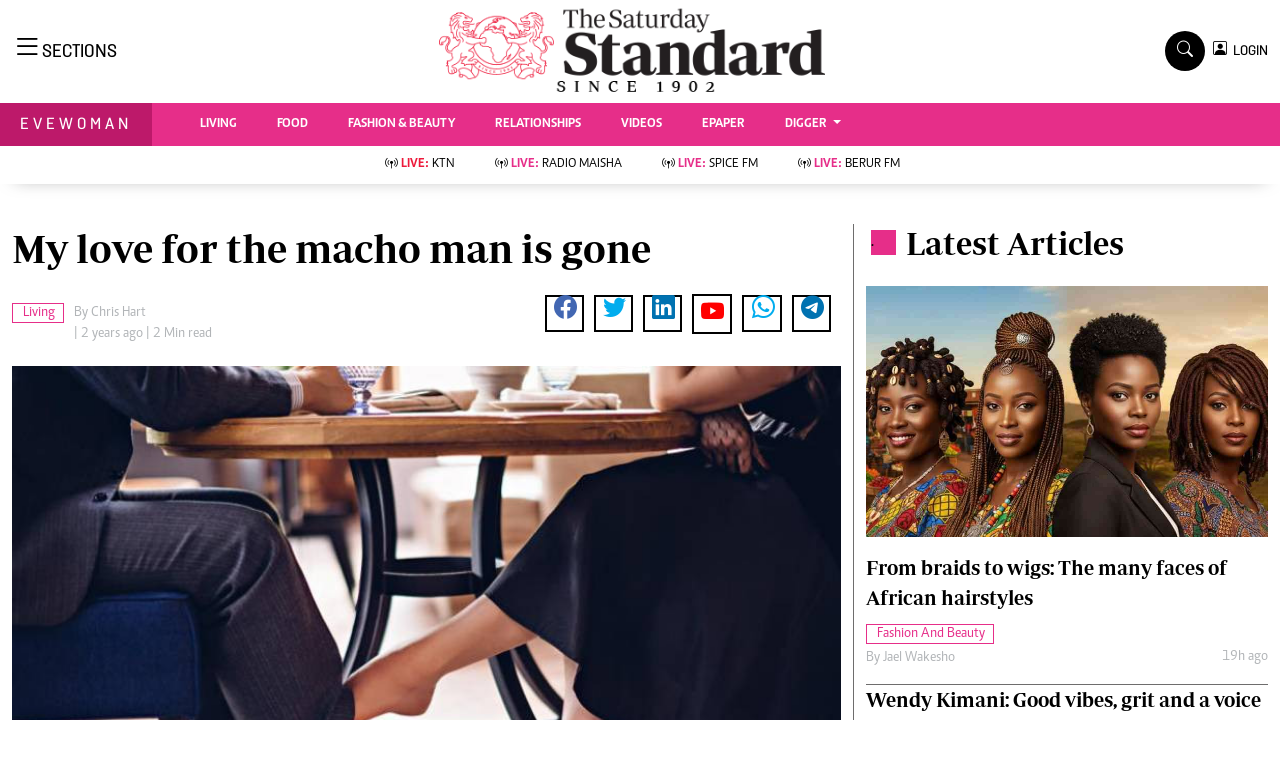

--- FILE ---
content_type: text/html; charset=UTF-8
request_url: https://www.standardmedia.co.ke/evewoman/article/2001482527/my-love-for-the-macho-man-is-gone
body_size: 22659
content:
<!DOCTYPE html>
<html lang="en">

<head>
    <meta charset="utf-8">
    <title>My love for the macho man is gone - The Standard Evewoman Magazine</title>
    <meta content="width=device-width, initial-scale=1.0" name="viewport">
    <meta name="developer" content="Omari Erick">
    <meta name="developer:email" content="omarica2006@gmail.com">
    <meta name="apple-mobile-web-app-title" content="Evewoman Magazine" />
    <meta name="robots" content="index,follow,max-image-preview:large" />
    <meta name="application-name" content="Evewoman Magazine" />
    <meta name="msapplication-TileColor" content="#E62E89" />
    <meta name="theme-color" content="#E62E89">
        
    <link rel="canonical"
        href="https://www.standardmedia.co.ke/evewoman/living/article/2001482527/my-love-for-the-macho-man-is-gone" />
            <link rel="amphtml"
            href="https://www.standardmedia.co.ke/evewoman/amp/living/article/2001482527/my-love-for-the-macho-man-is-gone" />
        <meta name="keywords" content="Relationship Tips;Dating Hacks;Living" />
    <meta name="author" content="Chris Hart" />
    <meta name="description" content="I have always had a preference for masculine young men, but lately, I find myself thinking a lot about some older colleagues who are far less macho. What is going on with me?" />
    <link rel="image_src" href="https://cdn.standardmedia.co.ke/images/articles/thumbnails/VQ8AljdgcEDNu1qqO1umsWOqhDXvZMV5vD3qKYw2.jpg">
    <meta name="twitter:card" content="summary_large_image" />
    <meta name="twitter:site" content="@EveWomanKenya" />
    <meta name="twitter:creator" content="@EveWomanKenya" />
    <meta property="twitter:title" content="My love for the macho man is gone" />
    <meta property="twitter:description" content="My love for the macho man is gone" />
    <meta property="twitter:url" content="https://twitter.com/EveWomanKenya" />
    <meta property="twitter:image" content="https://cdn.standardmedia.co.ke/images/articles/thumbnails/VQ8AljdgcEDNu1qqO1umsWOqhDXvZMV5vD3qKYw2.jpg" />
    <meta name="twitter:card" content="summary_large_image">
    <meta name="twitter:site" content="@EveWomanKenya">
    <meta name="twitter:creator" content="@EveWomanKenya">
    <meta name="twitter:data1" content="Chris Hart">
    <meta name="twitter:label1" content="author">
    <meta name="twitter:data2" content="My love for the macho man is gone">

    <meta property="og:type" content="website" />
    <meta property="fb:app_id" content="118898458656" />
    <meta property="og:title" content="My love for the macho man is gone" />
    <meta property="og:description" content="My love for the macho man is gone" />
    <meta property="og:site_name" content="Evewoman Magazine" />
    <meta property="og:url"
        content="https://www.standardmedia.co.ke/evewoman/living/article/2001482527/my-love-for-the-macho-man-is-gone">
    <meta property="og:image" content="https://cdn.standardmedia.co.ke/images/articles/thumbnails/VQ8AljdgcEDNu1qqO1umsWOqhDXvZMV5vD3qKYw2.jpg" />
    <meta property="og:image:secure_url" content="https://cdn.standardmedia.co.ke/images/articles/thumbnails/VQ8AljdgcEDNu1qqO1umsWOqhDXvZMV5vD3qKYw2.jpg" />



    <script type="application/ld+json">
{
    "@context": "http://schema.org",
    "@type": "NewsArticle",
	"@id":"https://www.standardmedia.co.ke/evewoman/living/article/2001482527/my-love-for-the-macho-man-is-gone",
    "mainEntityOfPage":"https://www.standardmedia.co.ke/evewoman/living/article/2001482527/my-love-for-the-macho-man-is-gone",
    "headline": "My love for the macho man is gone",
  "articleSection": ["Living"],
	"publisher":{"name":"The Standard Media Group","url":"http://www.standardmedia.co.ke/","logo":{"@type":"ImageObject","url":"https://www.standardmedia.co.ke/evewoman/assets/images/logo.webp","width":190,"height":60},"sameAs":["https://www.facebook.com/EveWoman/","https://twitter.com/evewomankenya","https://www.youtube.com/channel/UC28IZ7s_u_e--8wRFyaycbA"],"@type":"Organization","@context":"http://schema.org"},
    "image": {
        "@type": "ImageObject",
        "url": "https://cdn.standardmedia.co.ke/images/articles/thumbnails/VQ8AljdgcEDNu1qqO1umsWOqhDXvZMV5vD3qKYw2.jpg",
        "height": 500,
        "width": 800
    },
    "datePublished": "2023-09-30T00:00:00+03:00",
    "dateModified": "2023-09-30T00:00:00+03:00",
    "author": {
        "@type": "Person",
        "name": "Chris Hart",
		"url": "https://www.standardmedia.co.ke/evewoman/author/42/chris-hart"
    },
    "description": "I have always had a preference for masculine young men but lately I find myself thinking a lot about some older colleagues who are far less macho What is going on with me"
}

    </script>
    <script type="application/ld+json">
        {
            "@context": "http://schema.org",
            "@type": "BreadcrumbList",
            "itemListElement": [{
                "@type": "ListItem",
                "position": 1,
                "name": "Home",
                "item": "https://www.standardmedia.co.ke/evewoman"
            }, {
                "@type": "ListItem",
                "position": 2,
                "name": "Living",
                "item": "https://www.standardmedia.co.ke/evewoman/category/264/evewoman"
            }, {
                "@type": "ListItem",
                "position": 3,
                "name": "My love for the macho man is gone",
                "item": "https://www.standardmedia.co.ke/evewoman/living/article/2001482527/my-love-for-the-macho-man-is-gone"
            }]
        }
    </script>


    <style>
        .story ul {
            margin-bottom: 20px;
        }

        .story ul li {
            list-style-type: disc;
            margin-left: 10px;
            margin-bottom: 5px;
        }
    </style>
    <!-- Favicon -->
    <link rel="shortcut icon" type="image/x-icon" href="https://www.standardmedia.co.ke/evewoman/assets/images/favicon.png">

    <link type="text/css" href="https://cdnjs.cloudflare.com/ajax/libs/font-awesome/5.10.0/css/all.min.css"
        rel="stylesheet" media="print" onload="this.media='all'">
    <link type="text/css" href="https://cdn.jsdelivr.net/npm/bootstrap-icons@1.4.1/font/bootstrap-icons.css"
        rel="stylesheet" media="print" onload="this.media='all'">


    <link type="text/css" href="https://www.standardmedia.co.ke/evewoman/assets/css/bootstrap.min.css" rel="stylesheet">

    <!--<link type="text/css" href="https://www.standardmedia.co.ke/evewoman/assets/css/style.css" rel="stylesheet">
!-->

    <link type="text/css" href="https://www.standardmedia.co.ke/evewoman/assets/css/style.css?v7" rel="stylesheet">
        <meta property="mrf:sections" content="Evewoman" />
    <meta property="mrf:tags" content="sub-section:Living" />

    
    <style>
        #smartAppBanner {
            position: fixed;
            top: 0;
            left: 0;
            width: 100%;
            max-width: 100%;
            margin: 0 auto;
            background: #fff;
            box-shadow: 0 2px 8px rgba(0, 0, 0, 0.2);
            display: none;
            align-items: center;
            padding: 10px 0px;
            font-family: -apple-system, BlinkMacSystemFont, 'Segoe UI', Roboto, Helvetica, Arial, sans-serif;
            z-index: 100000;
        }

        #smartAppBanner img {
            width: 40px;
            height: 40px;
            border-radius: 10px;
            margin-right: 10px;
        }

        #smartAppBanner .app-info {
            flex-grow: 1;
        }

        #smartAppBanner .app-info .title {
            font-weight: 500;
            font-size: 15px;
        }

        #smartAppBanner .app-info .subtitle {
            font-size: 14px;
            color: #333;
        }

        #smartAppBanner .app-info .rating {
            font-size: 14px;
            color: #000;
        }

        #smartAppBanner .download-link {
            font-weight: 500;
            font-size: 12px;
            color: #ffffff;
            background: #ed2024;
            text-decoration: none;
            margin-left: 10px;
            margin-right: 10px;
            padding: 5px 10px;
            white-space: nowrap;
            border: solid 1px #ed2024;
        }

        #smartAppBanner .close-btn {
            font-size: 27px;
            margin-right: 10px;
            margin-left: 10px;
            cursor: pointer;
        }

        @media (max-width:400px) {
            #smartAppBanner img {
                width: 35px;
                height: 35px;
                border-radius: 5px;
                margin-right: 5px;
            }
        }
    </style>
    


    <style type="text/css">
        h1,
        .h1,
        h2,
        .h2,
        h3,
        .h3,
        h4,
        .h4,
        h5,
        .h5,
        h6,
        .h6 {
            margin-top: 0;
            margin-bottom: .5rem;
            font-family: "Nunito", sans-serif;
            font-weight: 500;
            line-height: 1.2;
            color: #000;
        }

        h1,
        h2,
        .fw-bold {
            font-weight: 800 !important;
        }

        .navbar .megamenu {
            padding: 1rem;
        }

        /* ============ desktop view ============ */
        @media all and (min-width: 992px) {

            .navbar .has-megamenu {
                position: static !important;
            }

            .navbar .megamenu {
                left: 0;
                right: 0;
                width: 100%;
                margin-top: 0;
            }

        }

        /* ============ desktop view .end// ============ */


        /* ============ mobile view ============ */
        @media(max-width: 991px) {

            .navbar.fixed-top .navbar-collapse,
            .navbar.sticky-top .navbar-collapse {
                overflow-y: auto;
                max-height: 90vh;
                margin-top: 10px;
            }


        }

        /* ============ mobile view .end// ============ */
        .text-muted a {
            color: #b1b4b7 !important;
        }

        body {
            overflow-x: hidden;
        }

        .pantone {
            background: #E62E39 !important;
            color: #FFF !important;
        }

        .category {
            border: 1px solid #E62E89 !important;
            color: #E62E89 !important;
            font-family: 'Caput';
            font-size: 14px;
            display: inline;
            padding: 2px 8px 2px 10px;
        }

        .Category {
            border: 1px solid #E62E89 !important;
            color: #E62E89 !important;
            font-family: 'Caput';
            font-size: 14px;
            display: inline;
            padding: 2px 8px 2px 10px;
        }


        .lazily {
            width: 1px;
            height: 1px;
            display: block;

        }

        .ad {
            margin: 2px auto auto 4px !important;
        }
    </style>

    <script type="text/javascript">
        document.addEventListener("DOMContentLoaded", function() {


            
            


            (function(w, d, s, l, i) {
                w[l] = w[l] || [];
                w[l].push({
                    'gtm.start': new Date().getTime(),
                    event: 'gtm.js'
                });
                var f = d.getElementsByTagName(s)[0],
                    j = d.createElement(s),
                    dl = l != 'dataLayer' ? '&l=' + l : '';
                j.async = true;
                j.src =
                    'https://www.googletagmanager.com/gtm.js?id=' + i + dl;
                f.parentNode.insertBefore(j, f);
            })(window, document, 'script', 'dataLayer', 'GTM-TNB7V35');

        })
    </script>
    <!-- End Google Tag Manager -->

        <script>
        document.addEventListener("DOMContentLoaded", function() {
            window.dataLayer = window.dataLayer || [];
            window.dataLayer.push({
                'article_author': " Mwaura Samora   ",
                'art_title': "My love for the macho man is gone",
                'article_category': "Living",
                'article_keyword': "Relationship Tips;Dating Hacks;Living",
                'event': 'article_info'
            });

        })
    </script>

                <script async defer src="https://pagead2.googlesyndication.com/pagead/js/adsbygoogle.js?client=ca-pub-2204615711705377" crossorigin="anonymous"></script>
<script>
   // document.addEventListener("DOMContentLoaded", function() {

    window.googletag = window.googletag || {cmd: []};
    var ads= {};
	 const keywords =document.querySelector('meta[name="keywords"]').content.toLowerCase().trim();
        const targetKeywords = keywords.split(",");
		const nkey=[];
        var qth;
        for(qth=0;qth<=targetKeywords.length-1;qth++){
        var nth=targetKeywords[qth].split(" ");
        nkey.push(nth);
        
        }
    googletag.cmd.push(function() {
     googletag.pubads().enableLazyLoad({
      fetchMarginPercent: 200, // Adjust as needed
      renderMarginPercent: 100, // Adjust as needed
      mobileScaling: 2.0 // Adjust as needed
    });       
googletag.pubads().setTargeting('keywords',nkey);
googletag.pubads().setTargeting('sectionchecker','article');
        googletag.pubads().setTargeting('url1', window.location.pathname.split( '/' )[1]);
        if (window.location.pathname.split( '/' )[2]) {
            googletag.pubads().setTargeting('url2', window.location.pathname.split( '/' )[2]);
        }
        if (window.location.pathname.split( '/' )[3]) {
            googletag.pubads().setTargeting('url3', window.location.pathname.split( '/' )[3]);
        }
						 const adSlots = [ 'div-gpt-ad-1616524495000-0', 'div-gpt-ad-1616524592174-0', 'div-gpt-ad-1616513706683-1', 'div-gpt-ad-1616513706683-4', 'div-gpt-ad-1617942996688-0'];
          
		const observerOptions = {
      root: null,
      rootMargin: '0px',
      threshold: 0.7 // Adjust as needed
    };

    const observer = new IntersectionObserver((entries, observer) => {
      entries.forEach(entry => {
        if (entry.isIntersecting) {
          const slot = googletag.pubads().getSlots().find(slot => slot.getSlotElementId() === entry.target.id);
          if (slot) {
            googletag.display(entry.target.id);
            googletag.pubads().refresh([slot], {changeCorrelator: false});
          }
          observer.unobserve(entry.target);
        }
      });
    }, observerOptions);

    const lazyLoadAd = (slotId) => {
      const adSlot = document.getElementById(slotId);
      if (adSlot) {
        observer.observe(adSlot);
      }
    };

    // Lazy load ads when they enter the viewport
    document.addEventListener('DOMContentLoaded', () => {
      adSlots.forEach(lazyLoadAd);
    });

    // Auto-refresh every 45 seconds
    setInterval(() => {
      googletag.pubads().refresh();
    }, 45000);
			   googletag.defineSlot('/24409412/sg_evewoman_article_1', [[300,250],[200,200],[320,50],[320,100],'fluid'], 'div-gpt-ad-1616524495000-0').addService(googletag.pubads());
       googletag.defineSlot('/24409412/sg_evewoman_article_2', [[300,250],[200,200],[320,50],[320,100],'fluid'], 'div-gpt-ad-1616524592174-0').addService(googletag.pubads());
       googletag.defineSlot('/24409412/sg_evewoman_article_3', [[300,250],[200,200],[320,50],[320,100],'fluid'], 'div-gpt-ad-1616513706683-1').addService(googletag.pubads());
       googletag.defineSlot('/24409412/sg_evewoman_article_4', [[300,250],[200,200],[320,50],[320,100],'fluid'], 'div-gpt-ad-1616513706683-4').addService(googletag.pubads());
 
			   
	   googletag.defineSlot('/24409412/TheStandard_1x1', [1, 1], 'div-gpt-ad-1617942996688-0').addService(googletag.pubads());
	 
		
		googletag.pubads().enableSingleRequest();
		googletag.pubads().disableInitialLoad();
		googletag.enableServices();
 

	 <!--intes!-->
        var webInters;
        webInters= googletag.defineOutOfPageSlot('/24409412/Home_main_OutOfPage',googletag.enums.OutOfPageFormat.INTERSTITIAL);
        if (webInters) {
        webInters.addService(googletag.pubads());

    }});
   
 
!function(a9,a,p,s,t,A,g){if(a[a9])return;function q(c,r){a[a9]._Q.push([c,r])}a[a9]={init:function(){q("i",arguments)},fetchBids:function(){q("f",arguments)},setDisplayBids:function(){},targetingKeys:function(){return[]},_Q:[]};A=p.createElement(s);A.async=!0;A.src=t;g=p.getElementsByTagName(s)[0];g.parentNode.insertBefore(A,g)}("apstag",window,document,"script","//c.amazon-adsystem.com/aax2/apstag.js");
apstag.init({
     pubID: 'fc752468-3b32-47a3-aa0d-e95bc8c0c9d9',  
     adServer: 'googletag'
});
apstag.fetchBids({
     slots: [ 
     {
         slotID: 'div-gpt-ad-1616524592174-0',  
         slotName: '/24409412/sg_evewoman_article_2',  
         sizes: [[300,600]]  
     }
    
	 ],
     timeout: 2e3
}, function(bids) {
     
     googletag.cmd.push(function(){
         apstag.setDisplayBids();
         googletag.pubads().refresh();
     });
}); 

 
</script>
 
 

  <script type="text/javascript">
 /* window._taboola = window._taboola || [];
  _taboola.push({article:'auto'});
  !function (e, f, u, i) {
    if (!document.getElementById(i)){
      e.async = 1;
      e.src = u;
      e.id = i;
      f.parentNode.insertBefore(e, f);
    }
  }(document.createElement('script'),
  document.getElementsByTagName('script')[0],
  '//cdn.taboola.com/libtrc/thestandard/loader.js',
  'tb_loader_script');
  if(window.performance && typeof window.performance.mark == 'function')
    {window.performance.mark('tbl_ic');}*/
</script>    

            <script type="text/javascript">
            window._taboola = window._taboola || [];
            _taboola.push({
                article: 'auto'
            });
            ! function(e, f, u, i) {
                if (!document.getElementById(i)) {
                    e.async = 1;
                    e.src = u;
                    e.id = i;
                    f.parentNode.insertBefore(e, f);
                }
            }(document.createElement('script'),
                document.getElementsByTagName('script')[0],
                '//cdn.taboola.com/libtrc/thestandard/loader.js',
                'tb_loader_script');
            if (window.performance && typeof window.performance.mark == 'function') {
                window.performance.mark('tbl_ic');
            }
        </script>
    

            <script>
            googletag.cmd.push(function() {
                googletag.defineOutOfPageSlot('/24409412/sg_anchor', googletag.enums.OutOfPageFormat.BOTTOM_ANCHOR)
                    .addService(googletag.pubads());
                googletag.pubads().enableSingleRequest();
                googletag.enableServices();
            });
        </script>
    
    <script type="text/javascript">
        document.addEventListener("DOMContentLoaded", function() {

            document.querySelectorAll('.dropdown-menu').forEach(function(element) {
                element.addEventListener('click', function(e) {
                    e.stopPropagation();
                });
            })
        });
    </script>


            <script async src="https://securepubads.g.doubleclick.net/tag/js/gpt.js" type="text/javascript"></script>
        <script async src="https://pagead2.googlesyndication.com/pagead/js/adsbygoogle.js?client=ca-pub-2204615711705377"
            crossorigin="anonymous"></script>
    

</head>

<body>

    <div id="smartAppBanner" class="google-anno-skip">
    <div class="close-btn" onclick="document.getElementById('smartAppBanner').style.display='none'">×</div>
    <img src="https://play-lh.googleusercontent.com/GEPVCYwt2VqTFbezeXLc7nHHC6nC7cr1QUCK8Y3FflaOxwfDy6c94CDszkm2P6_6hnN8=s96-rw"
        alt="App Icon">
    <div class="app-info">
        <div class="title">The Standard e-Paper</div>
        <div class="subtitle">Truth Without Fear</div>
        <div class="rating">★★★★ - on Play Store</div>
    </div>
    <a class="download-link"
        href="https://play.google.com/store/apps/details?id=ke.co.standardmedia.epaper&utm_source=standardmedia&utm_medium=website&utm_campaign=epaper_download
"
        target="_blank">Download Now</a>
</div>

    <!-- Topbar Start -->
    <div class="bg-light-grey px-5 d-none d-lg-block">
        <div class="row gx-0">
            <div class="col-lg-8 mb-2 mb-lg-0">
                <div id="myNav" class="overlay overflow-scroll">
                    <a href="javascript:void(0)" class="closebtn" onclick="closeNav()">&times;</a>
                    <div class="overlay-content">
                        <div class="container">
                            <div class="row">
                                <div class="col-12 col-md-3 boda-right">
                                    <div class=" top-styling boda-bottom pt-3">
                                        <img src="https://www.standardmedia.co.ke/evewoman/assets/images/logo.webp" class="logo-style">
                                        The Standard Group Plc is a multi-media organization with investments in media
                                        platforms spanning newspaper print
                                        operations, television, radio broadcasting, digital and online services. The
                                        Standard Group is recognized as a
                                        leading multi-media house in Kenya with a key influence in matters of national
                                        and international interest.

                                    </div>
                                    <div class=" top-styling mt-2 boda-bottom mt-3">
                                        <ul class="list-style-none">
                                            <li>Standard Group Plc HQ Office,</li>
                                            <li>The Standard Group Center,Mombasa Road.</li>

                                            <li>P.O Box 30080-00100,Nairobi, Kenya.</li>
                                            <li>Telephone number: 0203222111, 0719012111</li>
                                            <li> Email: <a href="/cdn-cgi/l/email-protection" class="__cf_email__" data-cfemail="9dfef2efedf2effce9f8ddeee9fcf3f9fceff9f0f8f9f4fcb3fef2b3f6f8">[email&#160;protected]</a> </li>

                                        </ul>

                                    </div>
                                </div>
                                <div class="col-12 col-md-6">
                                    <div class="text-danger brands  mb-3">NEWS & CURRENT AFFAIRS</div>
                                    <div class="row">
                                        <div class="col-12 col-md-4">
                                            <div class="text-white sub-title mb-3">Digital News</div>
                                            <ul class="justify-content-left  list-style-disc row px-0">
                                                <li class="nav-item">
                                                    <a class="nav-link" href="https://www.standardmedia.co.ke/videos"><i
                                                            class="bi bi-chevron-right"></i>videos</a>
                                                </li>
                                                <li class="nav-item ">
                                                    <a class="nav-link"
                                                        href="https://www.standardmedia.co.ke/category/611/homepage"><i
                                                            class="bi bi-chevron-right"></i>Homepage</a>
                                                </li>
                                                <li class="nav-item ">
                                                    <a class="nav-link"
                                                        href="https://www.standardmedia.co.ke/category/23/africa"><i
                                                            class="bi bi-chevron-right"></i>Africa</a>
                                                </li>
                                                <li class="nav-item ">
                                                    <a class="nav-link"
                                                        href="https://www.standardmedia.co.ke/category/573/nutrition-wellness"><i
                                                            class="bi bi-chevron-right"></i>Nutrition &amp; Wellness</a>
                                                </li>
                                                <li class="nav-item ">
                                                    <a class="nav-link"
                                                        href="https://www.standardmedia.co.ke/category/46/real-estate"><i
                                                            class="bi bi-chevron-right"></i>Real Estate</a>
                                                </li>
                                                <li class="nav-item ">
                                                    <a class="nav-link"
                                                        href="https://www.standardmedia.co.ke/category/41/health-science"><i
                                                            class="bi bi-chevron-right"></i>Health &amp; Science</a>
                                                </li>
                                                <li class="nav-item ">
                                                    <a class="nav-link"
                                                        href="https://www.standardmedia.co.ke/category/7/opinion"><i
                                                            class="bi bi-chevron-right"></i>Opinion</a>
                                                </li>
                                                <li class="nav-item ">
                                                    <a class="nav-link"
                                                        href="https://www.standardmedia.co.ke/category/74/columnists"><i
                                                            class="bi bi-chevron-right"></i>Columnists</a>
                                                </li>
                                                <li class="nav-item ">
                                                    <a class="nav-link"
                                                        href="https://www.standardmedia.co.ke/category/56/education"><i
                                                            class="bi bi-chevron-right"></i>Education</a>
                                                </li>
                                                <li class="nav-item ">
                                                    <a class="nav-link"
                                                        href="https://www.standardmedia.co.ke/evewoman"><i
                                                            class="bi bi-chevron-right"></i>Lifestyle</a>
                                                </li>
                                                <li class="nav-item ">
                                                    <a class="nav-link"
                                                        href="https://www.standardmedia.co.ke/category/7/opinion"><i
                                                            class="bi bi-chevron-right"></i>Cartoons</a>
                                                </li>
                                                <li class="nav-item ">
                                                    <a class="nav-link"
                                                        href="https://www.standardmedia.co.ke/category/74/columnists"><i
                                                            class="bi bi-chevron-right"></i>Moi Cabinets</a>
                                                </li>
                                                <li class="nav-item ">
                                                    <a class="nav-link"
                                                        href="https://www.standardmedia.co.ke/category/56/education"><i
                                                            class="bi bi-chevron-right"></i>Arts & Culture</a>
                                                </li>
                                                <li class="nav-item ">
                                                    <a class="nav-link"
                                                        href="https://www.standardmedia.co.ke/evewoman"><i
                                                            class="bi bi-chevron-right"></i>Gender</a>
                                                </li>
                                                <li class="nav-item ">
                                                    <a class="nav-link"
                                                        href="https://www.standardmedia.co.ke/category/7/opinion"><i
                                                            class="bi bi-chevron-right"></i>Planet Action</a>
                                                </li>
                                                <li class="nav-item ">
                                                    <a class="nav-link"
                                                        href="https://www.standardmedia.co.ke/category/74/columnists"><i
                                                            class="bi bi-chevron-right"></i>E-Paper</a>
                                                </li>
                                            </ul>

                                        </div>
                                        <div class="col-12 col-md-4">
                                            <a href="https://www.standardmedia.co.ke/evewoman">
                                                <div class="text-white sub-title mb-3">evewoman</div>
                                            </a>
                                            <ul class="justify-content-left list-style-disc row px-0">
                                                <li class="nav-item">
                                                    <a class="nav-link"
                                                        href="https://www.standardmedia.co.ke/evewoman/category/273/living"><i
                                                            class="bi bi-chevron-right"></i>Living</a>
                                                </li>
                                                <li class="nav-item">
                                                    <a class="nav-link"
                                                        href="https://www.standardmedia.co.ke/evewoman/category/267/food">
                                                        <i class="bi bi-chevron-right"></i>Food </a>
                                                </li>
                                                <li class="nav-item">
                                                    <a class="nav-link"
                                                        href="https://www.standardmedia.co.ke/evewoman/category/265/fashion-and-beauty">
                                                        <i class="bi bi-chevron-right"></i>Fashion &amp; Beauty</a>
                                                </li>
                                                <li class="nav-item">
                                                    <a class="nav-link"
                                                        href="https://www.standardmedia.co.ke/evewoman/category/264/relationships"><i
                                                            class="bi bi-chevron-right"></i>Relationships</a>
                                                </li>
                                                <li class="nav-item">
                                                    <a class="nav-link"
                                                        href="https://www.standardmedia.co.ke/evewoman/videos"><i
                                                            class="bi bi-chevron-right"></i>Videos</a>
                                                </li>
                                                <li class="nav-item">
                                                    <a class="nav-link"
                                                        href="https://www.standardmedia.co.ke/evewoman/category/416/wellness"><i
                                                            class="bi bi-chevron-right"></i>wellness</a>
                                                </li>
                                                <li class="nav-item">
                                                    <a class="nav-link"
                                                        href="https://www.standardmedia.co.ke/evewoman/category/350/readers-lounge"><i
                                                            class="bi bi-chevron-right"></i>readers lounge</a>
                                                </li>
                                                <li class="nav-item">
                                                    <a class="nav-link"
                                                        href="https://www.standardmedia.co.ke/evewoman/category/307/leisure-and-travel"><i
                                                            class="bi bi-chevron-right"></i>Leisure And Travel</a>
                                                </li>
                                                <li class="nav-item">
                                                    <a class="nav-link"
                                                        href="https://www.standardmedia.co.ke/evewoman/category/272/bridal"><i
                                                            class="bi bi-chevron-right"></i>bridal</a>
                                                </li>
                                                <li class="nav-item">
                                                    <a class="nav-link"
                                                        href="https://www.standardmedia.co.ke/evewoman/category/262/parenting"><i
                                                            class="bi bi-chevron-right"></i>parenting</a>
                                                </li>
                                            </ul>
                                            <a href="https://www.standardmedia.co.ke/farmkenya">
                                                <div class="text-white sub-title mb-3">Farm Kenya</div>
                                            </a>
                                            <ul class="justify-content-left  list-style-disc row px-0">
                                                <li class="nav-item">
                                                    <a class="nav-link"
                                                        href="https://www.standardmedia.co.ke/farmkenya/news/438/crops"><i
                                                            class="bi bi-chevron-right"></i>news</a>
                                                </li>
                                                <li class="nav-item">
                                                    <a class="nav-link"
                                                        href="https://www.standardmedia.co.ke/farmkenya/farmers-tv"><i
                                                            class="bi bi-chevron-right"></i> KTN farmers tv</a>
                                                </li>
                                                <li class="nav-item">
                                                    <a class="nav-link"
                                                        href="https://www.standardmedia.co.ke/farmkenya/smart-harvest">
                                                        <i class="bi bi-chevron-right"></i>smart harvest</a>
                                                </li>
                                                <li class="nav-item">
                                                    <a class="nav-link"
                                                        href="https://www.standardmedia.co.ke/farmkenya/podcasts"><i
                                                            class="bi bi-chevron-right"></i>podcasts</a>
                                                </li>
                                                <li class="nav-item">
                                                    <a class="nav-link"
                                                        href="https://www.standardmedia.co.ke/farmkenya/farmersmarket"><i
                                                            class="bi bi-chevron-right"></i>farmers market</a>
                                                </li>
                                                <li class="nav-item">
                                                    <a class="nav-link"
                                                        href="https://www.standardmedia.co.ke/farmkenya/directory"><i
                                                            class="bi bi-chevron-right"></i>Agri-Directory</a>
                                                </li>
                                                <li class="nav-item">
                                                    <a class="nav-link"
                                                        href="https://www.standardmedia.co.ke/farmkenya/mkulimaexpo2021"><i
                                                            class="bi bi-chevron-right"></i>mkulima expo 2021</a>
                                                </li>
                                                <li class="nav-item">
                                                    <a class="nav-link"
                                                        href="https://www.standardmedia.co.ke/farmkenya/farmpedia"><i
                                                            class="bi bi-chevron-right"></i>farmpedia</a>
                                                </li>
                                            </ul>
                                        </div>
                                        <div class="col-12 col-md-4">
                                            <a href="https://www.standardmedia.co.ke/entertainment">
                                                <div class="text-white sub-title mb-3">Entertainment</div>
                                            </a>
                                            <ul class="justify-content-left  list-style-disc row px-0">
                                                <li class="nav-item col-md-12">
                                                    <a class="nav-link"
                                                        href="https://www.standardmedia.co.ke/entertainment/category/134/Showbiz"><i
                                                            class="bi bi-chevron-right"></i>showbiz</a>
                                                </li>
                                                <li class="nav-item col-md-12">
                                                    <a class="nav-link"
                                                        href="https://www.standardmedia.co.ke/entertainment/category/122/arts-and-culture">
                                                        <i class="bi bi-chevron-right"></i>arts &amp; culture</a>
                                                </li>
                                                <li class="nav-item col-md-12">
                                                    <a class="nav-link"
                                                        href="https://www.standardmedia.co.ke/entertainment/category/126/lifestyle"><i
                                                            class="bi bi-chevron-right"></i> lifestyle</a>
                                                </li>
                                                <li class="nav-item col-md-12">
                                                    <a class="nav-link"
                                                        href="https://www.standardmedia.co.ke/entertainment/category/61/events"><i
                                                            class="bi bi-chevron-right"></i>events</a>
                                                </li>
                                            </ul>
                                            <a href="https://www.standardmedia.co.ke/sports">
                                                <div class="text-white sub-title mb-3">Sports</div>
                                            </a>
                                            <ul class="justify-content-left list-style-disc row px-0">
                                                <li class="nav-item">
                                                    <a class="nav-link"
                                                        href="https://www.standardmedia.co.ke/sports/category/29/football"><i
                                                            class="bi bi-chevron-right"></i>football</a>
                                                </li>
                                                <li class="nav-item">
                                                    <a class="nav-link"
                                                        href="https://www.standardmedia.co.ke/sports/category/30/rugby">
                                                        <i class="bi bi-chevron-right"></i>rugby</a>
                                                </li>
                                                <li class="nav-item">
                                                    <a class="nav-link"
                                                        href="https://www.standardmedia.co.ke/sports/category/60/boxing">
                                                        <i class="bi bi-chevron-right"></i>Boxing</a>
                                                </li>
                                                <li class="nav-item">
                                                    <a class="nav-link"
                                                        href="https://www.standardmedia.co.ke/sports/category/61/golf"><i
                                                            class="bi bi-chevron-right"></i>Golf</a>
                                                </li>
                                                <li class="nav-item">
                                                    <a class="nav-link"
                                                        href="https://www.standardmedia.co.ke/sports/category/72/tennis"><i
                                                            class="bi bi-chevron-right"></i>Tennis</a>
                                                </li>
                                                <li class="nav-item">
                                                    <a class="nav-link"
                                                        href="https://www.standardmedia.co.ke/sports/category/366/basketball"><i
                                                            class="bi bi-chevron-right"></i>Basketball</a>
                                                </li>
                                                <li class="nav-item">
                                                    <a class="nav-link"
                                                        href="https://www.standardmedia.co.ke/sports/category/378/athletics"><i
                                                            class="bi bi-chevron-right"></i>athletics</a>
                                                </li>
                                                <li class="nav-item">
                                                    <a class="nav-link"
                                                        href="https://www.standardmedia.co.ke/sports/category/57/volleyball-and-handball"><i
                                                            class="bi bi-chevron-right"></i>Volleyball and handball</a>
                                                </li>
                                                <li class="nav-item">
                                                    <a class="nav-link"
                                                        href="https://www.standardmedia.co.ke/sports/category/68/hockey"><i
                                                            class="bi bi-chevron-right"></i>hockey</a>
                                                </li>
                                                <li class="nav-item">
                                                    <a class="nav-link"
                                                        href="https://www.standardmedia.co.ke/sports/category/58/cricket"><i
                                                            class="bi bi-chevron-right"></i>cricket</a>
                                                </li>
                                                <li class="nav-item">
                                                    <a class="nav-link"
                                                        href="https://www.standardmedia.co.ke/sports/category/180/gossip-rumours"><i
                                                            class="bi bi-chevron-right"></i>gossip &amp; rumours</a>
                                                </li>
                                                <li class="nav-item">
                                                    <a class="nav-link"
                                                        href="https://www.standardmedia.co.ke/sports/category/428/premier-league"><i
                                                            class="bi bi-chevron-right"></i>premier league</a>
                                                </li>
                                            </ul>
                                        </div>
                                        <div class="col-12 col-md-12 boda-top">
                                            <a href="https://www.standardmedia.co.ke/thenairobian">
                                                <div class="text-white sub-title mt-4 mb-1">The Nairobian</div>
                                            </a>
                                            <ul class="justify-content-left d-inline-flex  list-style-disc px-0">
                                                <li class="nav-item ">
                                                    <a class="nav-link"
                                                        href="https://www.standardmedia.co.ke/thenairobian/category/446/news"><i
                                                            class="bi bi-chevron-right"></i>News</a>
                                                </li>
                                                <li class="nav-item ">
                                                    <a class="nav-link"
                                                        href="https://www.standardmedia.co.ke/thenairobian/category/447/scandals"><i
                                                            class="bi bi-chevron-right"></i>Scandals</a>
                                                </li>
                                                <li class="nav-item ">
                                                    <a class="nav-link"
                                                        href="https://www.standardmedia.co.ke/thenairobian/category/448/gossip"><i
                                                            class="bi bi-chevron-right"></i>Gossip</a>
                                                </li>
                                                <li class="nav-item ">
                                                    <a class="nav-link"
                                                        href="https://www.standardmedia.co.ke/thenairobian/category/483/sports"><i
                                                            class="bi bi-chevron-right"></i>Sports</a>
                                                </li>
                                                <li class="nav-item ">
                                                    <a class="nav-link"
                                                        href="https://www.standardmedia.co.ke/thenairobian/category/489/blogs"><i
                                                            class="bi bi-chevron-right"></i>Blogs</a>
                                                </li>
                                                <li class="nav-item ">
                                                    <a class="nav-link"
                                                        href="https://www.standardmedia.co.ke/thenairobian/category/508/entertainment"><i
                                                            class="bi bi-chevron-right"></i>Entertainment</a>
                                                </li>
                                                <li class="nav-item ">
                                                    <a class="nav-link"
                                                        href="https://www.standardmedia.co.ke/thenairobian/category/564/politics"><i
                                                            class="bi bi-chevron-right"></i>Politics</a>
                                                </li>
                                            </ul>
                                        </div>
                                    </div>
                                </div>
                                <div class="col-12 col-md-3 menu-border-left">
                                    <div class="text-danger brands  mb-4">TV STATIONS</div>
                                    <ul class="justify-content-left  list-style-disc row px-0 boda-bottom">
                                        <li class="nav-item col-md-12 col-6">
                                            <a class="nav-link" href="https://www.standardmedia.co.ke/ktnhome"><i
                                                    class="bi bi-chevron-right"></i>ktn home</a>
                                        </li>
                                        <li class="nav-item col-md-12 col-6">
                                            <a class="nav-link" href="https://www.standardmedia.co.ke/ktnnews"><i
                                                    class="bi bi-chevron-right"></i> ktn news</a>
                                        </li>
                                        <li class="nav-item col-md-12 col-6">
                                            <a class="nav-link" href="https://www.btvkenya.ke"><i
                                                    class="bi bi-chevron-right"></i> BTV</a>
                                        </li>
                                        <li class="nav-item col-md-12 col-6">
                                            <a class="nav-link"
                                                href="https://www.standardmedia.co.ke/farmkenya/farmers-tv"><i
                                                    class="bi bi-chevron-right"></i>KTN Farmers Tv</a>
                                        </li>
                                    </ul>
                                    <div class="text-danger brands  mb-4">RADIO STATIONS</div>
                                    <ul class=" boda-bottom justify-content-left blak list-style-disc row px-0">
                                        <li class="nav-item col-md-12 col-6">
                                            <a class="nav-link" href="https://www.standardmedia.co.ke/radiomaisha"><i
                                                    class="bi bi-chevron-right"></i>radio maisha</a>
                                        </li>
                                        <li class="nav-item col-md-12 col-6">
                                            <a class="nav-link" href="https://www.standardmedia.co.ke/spicefm"><i
                                                    class="bi bi-chevron-right"></i> spice fm</a>
                                        </li>
                                        <li class="nav-item col-md-12 col-6">
                                            <a class="nav-link" href="https://www.standardmedia.co.ke/vybezradio"><i
                                                    class="bi bi-chevron-right"></i> vybez radio</a>
                                        </li>
                                    </ul>
                                    <div class="text-danger brands  mb-4 ">ENTERPRISE</div>
                                    <ul class="boda-bottom justify-content-left  list-style-disc row px-0">
                                        <li class="nav-item col-md-12 col-6">
                                            <a class="nav-link" href="https://vas2.standardmedia.co.ke"><i
                                                    class="bi bi-chevron-right"></i>VAS</a>
                                        </li>
                                        <li class="nav-item col-md-12 col-6">
                                            <a class="nav-link" href="https://tutorsoma.standardmedia.co.ke/"><i
                                                    class="bi bi-chevron-right"></i> e-learning</a>
                                        </li>
                                        <li class="nav-item col-md-12 col-6">
                                            <a class="nav-link" href="https://www.digger.co.ke"><i
                                                    class="bi bi-chevron-right"></i> digger classifieds</a>
                                        </li>
                                        <li class="nav-item col-md-12 col-6">
                                            <a class="nav-link" href="https://www.standardmedia.co.ke/jobs"><i
                                                    class="bi bi-chevron-right"></i>jobs</a>
                                        </li>
                                        <li class="nav-item col-md-12 col-6">
                                            <a class="nav-link" href="https://www.standardmedia.co.ke/motors"><i
                                                    class="bi bi-chevron-right"></i>Cars/motors</a>
                                        </li>
                                    </ul>

                                </div>
                            </div>
                        </div>
                    </div>
                </div>
                <div class="d-flex text-white top-article" style="font-size:15px;padding-left: 10px;cursor:pointer"
                    onclick="openNav()"> <span style="font-size:15px;padding-left: 10px;cursor:pointer">
                        <!--<img src="https://img.icons8.com/ios-glyphs/12/ffffff/sort-down.png" />!-->
                    </span>
                </div>
            </div>
            <div class="col-lg-4" style="display:none">
                <div class="d-flex justify-content-end">

                    <div class="dropdown login">

                                                    <a href="https://www.standardmedia.co.ke/evewoman/sso" class="btn bi bi-person-square login"
                                style="
           font-family: 'Solido'!important;font-weight: 500!important;font-size: 13px!important;">
                                LOGIN
                            </a>
                                                

                    </div>
                </div>


            </div>
        </div>
    </div>

    <div id="main" class="px-0">



        <style>
     .brand-name {
         padding: 9px 20px 10px 20px !important;
         font-family: solido !important;
         letter-spacing: 4px !important;
     }

     .bg-evedark {
         background: #bd196a !important;
     }

     .section-style {
         font-size: 18px !important;
         color: #000;
         font-family: solido;
     }

     .p-0 {
         padding: 0px !important;
     }

     .p-1 {
         padding: 1px !important;
     }

     .p-2 {
         padding: 2px !important;
     }

     .p-3 {
         padding: 3px !important;
     }

     .live-style-eve {
         font-weight: 600 !important;
         color: #e62e89 !important;
     }

     .dropdown-item.active,
     .dropdown-item:active {
         color: #fff;
         text-decoration: none;
         background-color: #06a3da;
     }

     .dropdown-item {
         display: block;
         width: 75%;
         font-weight: 400;
         color: #212529 !important;
         font-family: 'Solido';
         padding: 10px 0px 6px 0px !important;
         position: absolute;
         top: 0%;
         right: 0;
         z-index: 1000;
         float: right;
         min-width: 0rem;
         margin: 0;
         font-size: 0.875rem;
         text-align: center;
         list-style: none;
         background-color: #fff !important;
         border: 0 solid rgba(0, 0, 0, .15) !important;
         border-radius: 0rem;
         box-shadow: 0 0.2rem 0.45rem rgb(0 0 0 / 12%);
     }

     .dopbtn {
         background-color: #fff !important;
         padding: 0px;
         font-size: 14px;
         border: 0px;
         font-family: 'solido';
     }

     .dopdown {
         position: inherit;
         display: inline-block;
     }

     .dopdown-content {
         display: none;
         position: absolute;
         background-color: #fff;
         min-width: 160px;
         box-shadow: 0px 8px 16px 0px rgba(0, 0, 0, 0.2);
         z-index: 1;
     }

     .dopdown-content a {
         color: black;
         padding: 0px 10px;
         text-decoration: none;
         display: block;
     }

     .dopdown-content a:hover {
         background-color: #ddd;
     }

     .dopdown:hover .dopdown-content {
         display: block;
     }

     .dopdown:hover .dopbtn {
         background-color: transparent;
     }

     @media (max-width: 767px) {
         .dopbtn {
             background-color: transparent !important;
             padding: 0px;
             font-size: 14px;
             border: 0px;
             font-family: 'solido';
         }
     }

     .bg-eve {
         background: #e62e89 !important;
     }

     .bg-eve-dark {
         background: #bd196a !important
     }

     .live-style-eve {
         font-weight: 600 !important;
         color: #e62e89 !important;
     }

     .searchform .search {
         width: 35px;
         height: 33px;
         background: #000000 !important;
         color: white;
         text-align: center;
         padding-top: 7px;
         margin-right: 2px;
         font-size: 15px;
         border-radius: 50%;
     }

     .navbar-brand span {
         display: block;
         font-size: 13px;
         font-weight: 800;
         color: rgba(0, 0, 0, 0.3);
         text-align: center;
         letter-spacing: 12px;
         font-family: 'Solido';
         padding: 6px;
     }

     .searchform .search.login {
         font-weight: 300;
         background: white !important;
         border: 1px solid black;
         color: #000;
         padding-top: 8px;
     }

     .f-12 {
         font-size: 32px !important;
     }

     .box-search input {
         width: 90%;
         border: #ffffff00;
         padding: 7px;
     }

     .box-search {
         border: 1px solid #868686;
         border-radius: 18px;
         width: 100% !important;
         padding: 1px 7px 2px;
     }

     .box-search .bi-search {
         padding: 7px;
         border-radius: 50%;
         font-size: 12px;
     }

     .search-box {
         font-size: 14px;
         padding: 9px 10px;
         border: 1px solid #cbc6c6;
         background: #fff;
         border-radius: 25px;
         width: 170px;
     }

     .login {
         font-size: 14px;
         vertical-align: middle;
         font-family: 'Solido';
         padding-left: 0px;
         align-items: baseline;
     }

     .login span {
         font-size: 14px;
         vertical-align: middle;
     }

     #search {
         transition: 0.5s;
         display: none;
     }
 </style>
 <!-- Navbar & Carousel Start -->





 <!--

<section class="ftco-section">
  
  <div class="p-0 px-0">
   
    



    <div class="row justify-content-between ">
            <div class="col-md-12 order-md-last">
              <div class="row mx-0">
                 <div class="col-md-4 desktop-only align-items-center">
                  <button class="openbtn open-display" onclick="openNav()">
                    <i class="bi bi-list hum-style "></i>
                    <span class="section-style ">SECTIONS</span>
                  </button>
                </div>
                <div class="col-10 col-md-4 desktop-only">
                  <a class="navbar-brand mb-0" href="/">
                    <img src="https://www.standardmedia.co.ke/evewoman/images/saturday.png" class="w-100">
                   
                  </a>
                </div>
                <div class="col-10 col-md-4 mobile-only">
                  <a class="navbar-brand" href="/">
                    <img src="https://www.standardmedia.co.ke/evewoman/assets/images/logo.webp" class="w-100 pt-0">
                    
                  </a>
                </div>
                <div class="col-2 col-md-6 mobile-only">
                  <button class="navbar-toggler" type="button" data-bs-toggle="collapse" data-bs-target="#main_nav" data-bs-target="#navbarNav" aria-controls="navbarNav" aria-expanded="false" aria-label="Toggle navigation">
                    <i class="f-12 bi bi-list"></i>
                  </button>
                </div>


                


                 <div class="col-12 col-md-12 mobile-only justify-content-center">
                    <div class="d-flex  mobile-only">
                        <span class="text-dark year-style"> Since 1902</span>
                    </div>
                  </div>
               
                <div class="col-md-4 d-md-flex justify-content-end desktop-only   align-self-center">
                  <div class="search"></div>
                  <form  method="GET"  action="https://www.standardmedia.co.ke/evewoman/search" class="searchform order-lg-last">
                    <div class="form-group d-flex justify-content-end align-items-baseline">
                      <div class="box" id="search">
                        <input type="text" name="q" placeholder="Type to search" class="search-box">
                        <span class="mx-2" onclick="closeSearch()" style="cursor: pointer;font-size:24px;color:#000">x</span>
                      </div>
                      <span id="opensearch" class="search bi bi-search mx-2" onclick="openSearch()" style="cursor: pointer;"></span>
                     
                      </form>

                      <div class="dopdown">
    
    <a  href="https://www.standardmedia.co.ke/evewoman/sso" class="dopbtn bi bi-person-square d-flex login"> &nbsp;&nbsp;LOGIN </a>
                      

    </div>
 


                  
                </div>
              </div>
            </div>
          </div>
        </div>
    
   


    
  <nav class="navbar navbar-expand-lg navbar-dark  bg-eve  p-0 ">
<div class="container-fluid align-items-baseline bg-eve  p-0">
    <a class="brand-name bg-evedark text-white" href="https://www.standardmedia.co.ke/evewoman">EVEWOMAN</a>
<div class="ftco-navbar-light justify-content-end collapse bg-eve navbar-collapse" id="main_nav">
<div class="row bg-eve m-0">
<ul class="navbar-nav navbar-dark drop-menu justify-content-start bg-eve desktop-only">
<li class="nav-item"><a href="https://www.standardmedia.co.ke/evewoman/category/273/living" class="nav-link desgin">LIVING</a></li>
<li class="nav-item"><a href="https://www.standardmedia.co.ke/evewoman/category/267/food" class="nav-link desgin">FOOD</a></li>
<li class="nav-item"><a href="https://www.standardmedia.co.ke/evewoman/category/265/fashion-beauty" class="nav-link desgin">FASHION & BEAUTY</a></li>
<li class="nav-item"><a href="https://www.standardmedia.co.ke/evewoman/category/264/relationships" class="nav-link desgin">RELATIONSHIPS</a></li>
<li class="nav-item"><a href="https://www.standardmedia.co.ke/evewoman/videos" class="nav-link desgin">VIDEOS</a></li>
<li class="nav-item dropdown has-megamenu desktop-only">
                  <a class="nav-link dropdown-toggle" href="#" data-bs-toggle="dropdown">DIGGER  </a>
                  <div class="dropdown-menu megamenu" role="menu">
                      <div class="row g-3 ">
                    <div class="col-lg-2 col-12 border-right-menu">
                      <div class="col-megamenu">
                        <h6 class="title mb-4">DIGGER JOBS</h6>
                        <ul class="list-unstyled">
                          <li><i class="bi bi-chevron-right"></i><a href="https://jobs.digger.co.ke/all-open-vacancies-kenya">Listed Jobs</a></li>
                          <li><i class="bi bi-chevron-right"></i><a href="https://jobs.digger.co.ke/career-tips">Career Tips</a></li>
                          <li><i class="bi bi-chevron-right"></i><a href="https://jobs.digger.co.ke/companies">Employers</a></li>
                          <li><i class="bi bi-chevron-right"></i><a href="https://jobs.digger.co.ke/admin/jobsmanager/jobs">Post Job</a></li>
                        </ul>
                      </div>
                    </div>
                    <div class="col-lg-4 col-12 border-right-menu">
                      <div class="col-megamenu">
                        <h6 class="title mb-4">Digger Motors</h6>
                        <div class="row">
                          <div class="col-lg-4 col-6">
                              <ul class="list-unstyled">
                                <li><i class="bi bi-chevron-right"></i><a href="https://motors.digger.co.ke">Home</a></li>
                                <li><i class="bi bi-chevron-right"></i><a href="https://motors.digger.co.ke/for-sale">For Sale</a></li>
                                <li><i class="bi bi-chevron-right"></i><a href="https://motors.digger.co.ke/for-hire">For Hire</a></li>
                                <li><i class="bi bi-chevron-right"></i><a href="https://motors.digger.co.ke/blogs">Auto News</a></li>
                              </ul>
                          </div>
                          <div class="col-lg-4 col-6">
                              <ul class="list-unstyled">
                                <li><i class="bi bi-chevron-right"></i><a href="https://motors.digger.co.ke/for-sale">All</a></li>
                                <li><i class="bi bi-chevron-right"></i><a href="https://motors.digger.co.ke/for-sale/hatchbacks">Hatchbacks</a></li>
                                <li><i class="bi bi-chevron-right"></i><a href="https://motors.digger.co.ke/for-sale/saloons">Saloons</a></li>
                                <li><i class="bi bi-chevron-right"></i><a href="https://motors.digger.co.ke/for-sale/vans">Vans</a></li>
                                <li><i class="bi bi-chevron-right"></i><a href="https://motors.digger.co.ke/for-sale/motorbikes">Bikes</a></li>
                              </ul>
                          </div>
                          <div class="col-lg-4 col-6">
                              <ul class="list-unstyled">
                                <li><i class="bi bi-chevron-right"></i><a href="https://motors.digger.co.ke/for-sale/suvs">Suvs</a></li>
                                <li><i class="bi bi-chevron-right"></i><a href="https://motors.digger.co.ke/for-sale/pickups">Pickups</a></li>
                    
                                <li><i class="bi bi-chevron-right"></i><a href="https://motors.digger.co.ke/for-sale/buses">Buses</a></li>
                              </ul>
                          </div>
                        </div>
                        
                      </div>
                    </div>
                    <div class="col-lg-4 col-12 border-right-menu">
                      <div class="col-megamenu">
                        <h6 class="title mb-4">Digger Real Estate</h6>
                        <div class="row">
                          <div class="col-lg-6 col-6">
                              <ul class="list-unstyled">
                                <li><i class="bi bi-chevron-right"></i><a href="https://realestate.digger.co.ke/rent">Rent</a></li>
                                <li><i class="bi bi-chevron-right"></i><a href="https://realestate.digger.co.ke/sale">Sale</a></li>
                                <li><i class="bi bi-chevron-right"></i><a href="https://realestate.digger.co.ke/land">Lands</a></li>
                              </ul>
                          </div>
                          <div class="col-lg-6 col-6">
                              <ul class="list-unstyled">
                                <li><i class="bi bi-chevron-right"></i><a href="https://realestate.digger.co.ke/developments>Developments</a></li>
                                <li><i class="bi bi-chevron-right"></i><a href="https://realestate.digger.co.ke/property-advice">Property Advice</a></li>
                              </ul>
                          </div>
                        </div>
                        
                      </div>
                    </div>
                    <div class="col-lg-2 col-12">
                      <div class="col-megamenu">
                        <h6 class="title mb-4">Digger Tributes</h6>
                        <ul class="list-unstyled">
                          <li><i class="bi bi-chevron-right"></i><a href="https://tributes.digger.co.ke/search">Find Tribute</a></li>
                          <li><i class="bi bi-chevron-right"></i><a href="https://tributes.digger.co.ke/service_directory">Find Service Provider</a></li>
                        </ul>
                      </div>
                    </div>
                  </div>
                </div>
                </li>
</ul>
<li class="nav-item mb-3 menu-mobile-border col-12 text-center navhead  mobile-only justify-content-center">
<a class="navheading">THE STANDARD</a>
</li>
<div class="col">
<ul class=" navbar-nav drop-menu">
<li class="nav-item menu-mobile-border mobile-only"><a href="https://www.standardmedia.co.ke/category/588/national" class="nav-link desgin"><i class="bi bi-chevron-right"></i>NATIONAL</a></li>
<li class="nav-item menu-mobile-border mobile-only"><a href="https://www.standardmedia.co.ke/category/1/counties" class="nav-link desgin"><i class="bi bi-chevron-right"></i>COUNTIES</a></li>
<li class="nav-item menu-mobile-border mobile-only"><a href="https://www.standardmedia.co.ke/category/3/politics" class="nav-link desgin"><i class="bi bi-chevron-right"></i>POLITICS</a></li>
<li class="nav-item menu-mobile-border mobile-only"><a href="https://www.standardmedia.co.ke/category/4/economy" class="nav-link desgin"><i class="bi bi-chevron-right"></i>BUSINESS</a></li>
<li class="nav-item menu-mobile-border mobile-only"><a href="https://www.standardmedia.co.ke/category/5/world" class="nav-link desgin"><i class="bi bi-chevron-right"></i>WORLD</a></li>
</ul>
</div>
<div class="col">
<ul class="navbar-nav  drop-menu">
<li class="nav-item menu-mobile-border  mobile-only"><a href="https://www.standardmedia.co.ke/health" class="nav-link desgin"><i class="bi bi-chevron-right"></i>HEALTH</a></li>
<li class="nav-item menu-mobile-border mobile-only"><a href="https://www.standardmedia.co.ke/entertainment" class="nav-link desgin"><i class="bi bi-chevron-right"></i>ENTERTAINMENT</a>
</li>
<li class="nav-item menu-mobile-border mobile-only"><a href="https://www.standardmedia.co.ke/gender" class="nav-link desgin"><i class="bi bi-chevron-right"></i>GENDER</a></li>
<li class="nav-item menu-mobile-border mobile-only"><a href="https://www.standardmedia.co.ke/ktn?utm_source=standard&utm_medium=webiste" class="nav-link desgin"><i class="bi bi-chevron-right"></i>KTN</a></li>
<li class="nav-item  menu-mobile-border mobile-only"><a href="https://www.standardmedia.co.ke/podcast" class="nav-link desgin"><i class="bi bi-chevron-right"></i>PODCAST</a></li>
</ul>
</div>
<li class="nav-item my-3 menu-mobile-border col-12 text-center navhead  mobile-only justify-content-center  mobile-only">
<a class="navheading">DIGITAL NEWS</a>
</li>
<div class="col  mobile-only">
<ul class=" navbar-nav drop-menu">
<li class="nav-item menu-mobile-border mobile-only"><a href="https://www.standardmedia.co.ke/videos/" class="nav-link desgin"><i class="bi bi-chevron-right"></i>VIDEOS</a></li>
<li class="nav-item menu-mobile-border mobile-only"><a href="https://www.standardmedia.co.ke/category/7/opinion" class="nav-link desgin"><i class="bi bi-chevron-right"></i>OPINIONS</a></li>
<li class="nav-item menu-mobile-border mobile-only"><a href="https://www.standardmedia.co.ke/category/587/cartoons" class="nav-link desgin"><i class="bi bi-chevron-right"></i>CARTOONS</a></li>
<li class="nav-item menu-mobile-border mobile-only"><a href="https://www.standardmedia.co.ke/category/571/moi-cabinets" class="nav-link desgin"><i class="bi bi-chevron-right"></i>MOI CABINET</a>
</li>
<li class="nav-item menu-mobile-border mobile-only"><a href="https://www.standardmedia.co.ke/category/357/arts-culture" class="nav-link desgin"><i class="bi bi-chevron-right"></i>ART &amp; CULTURE</a>
</li>
<li class="nav-item menu-mobile-border mobile-only"><a href="https://www.standardmedia.co.ke/topic/covid" class="nav-link desgin"><i class="bi bi-chevron-right"></i>COVID 19</a></li>
<li class="nav-item menu-mobile-border mobile-only"><a href="#" class="nav-link desgin"><i class="bi bi-chevron-right"></i>THE INSIDER</a>
</li>
</ul>
</div>
<div class="col  mobile-only">
<ul class="navbar-nav  drop-menu">
<li class="nav-item menu-mobile-border mobile-only"><a href="https://epaper.standardmedia.co.ke/?utm_source=standard&utm_medium=webiste" class="nav-link desgin"><i class="bi bi-chevron-right"></i>EPAPER</a></li>
<li class="nav-item menu-mobile-border mobile-only"><a href="https://www.standardmedia.co.ke/category/587/cartoons" class="nav-link desgin "><i class="bi bi-chevron-right"></i>CARTOONS</a></li>
<li class="nav-item menu-mobile-border mobile-only"><a href="https://www.standardmedia.co.ke/category/23/africa" class="nav-link desgin"><i class="bi bi-chevron-right"></i>AFRICA</a></li>
<li class="nav-item menu-mobile-border mobile-only"><a href="https://www.standardmedia.co.ke/category/74/columnists" class="nav-link desgin"><i class="bi bi-chevron-right"></i>COLUMNIST</a></li>
<li class="nav-item menu-mobile-border mobile-only"><a href="https://www.standardmedia.co.ke/category/7/opinion" class="nav-link desgin"><i class="bi bi-chevron-right"></i>OPINION</a></li>
<li class="nav-item menu-mobile-border mobile-only"><a href="https://www.standardmedia.co.ke/category/56/education" class="nav-link desgin"><i class="bi bi-chevron-right"></i>EDUCATION</a></li>
<li class="nav-item menu-mobile-border mobile-only"><a href="https://epaper.standardmedia.co.ke/?utm_source=standard&utm_medium=webiste" class="nav-link desgin"><i class="bi bi-chevron-right"></i>E-PAPER</a></li>
</ul>
</div>
<li class="nav-item my-3 menu-mobile-border col-12 text-center navhead  mobile-only justify-content-center">
<a class="navheading">LIFESTYLE &amp; ENTERTAINMENT</a>
</li>
<div class="col  mobile-only">
<ul class=" navbar-nav drop-menu">
<li class="nav-item menu-mobile-border mobile-only"><a href="https://thenairobian.ke/" class="nav-link desgin"><i class="bi bi-chevron-right"></i>NAIROBIAN</a></li>
<li class="nav-item menu-mobile-border mobile-only"><a href="#" class="nav-link desgin"><i class="bi bi-chevron-right"></i>ENTERTAINMENT</a>
</li>
</ul>
</div>
<div class="col  mobile-only">
<ul class="navbar-nav  drop-menu">
<li class="nav-item menu-mobile-border mobile-only"><a href="https://www.standardmedia.co.ke/evewoman/?utm_source=standard&utm_medium=webiste" class="nav-link desgin"><i class="bi bi-chevron-right"></i>EVEWOMAN</a></li>
<li class="nav-item menu-mobile-border mobile-only"><a href="#" class="nav-link desgin"><i class="bi bi-chevron-right"></i>TRAVELOG</a></li>
</ul>
</div>
<li class="nav-item my-3 menu-mobile-border col-12 text-center navhead  mobile-only justify-content-center">
<a class="navheading">TV &amp; STREAMING</a>
</li>
<div class="col  mobile-only">
<ul class=" navbar-nav drop-menu">
<li class="nav-item menu-mobile-border mobile-only"><a href="https://www.standardmedia.co.ke/ktn?utm_source=standard&utm_medium=webiste" class="nav-link desgin"><i class="bi bi-chevron-right"></i>KTN</a></li>
<li class="nav-item menu-mobile-border mobile-only"><a href="https://www.standardmedia.co.ke/ktnnews?utm_source=standard&utm_medium=webiste" class="nav-link desgin"><i class="bi bi-chevron-right"></i>KTN NEWS</a></li>
</ul>
</div>
<div class="col  mobile-only">
<ul class="navbar-nav  drop-menu">
<li class="nav-item menu-mobile-border mobile-only"><a href="https://www.farmers.co.ke/videolist?utm_source=standard&utm_medium=webiste" class="nav-link desgin"><i class="bi bi-chevron-right"></i>KTN FARMERS TV</a>
</li>
<li class="nav-item menu-mobile-border mobile-only"><a href="http://www.btvkenya.ke/?utm_source=standard&utm_medium=webiste" class="nav-link desgin"><i class="bi bi-chevron-right"></i>BTV</a></li>
</ul>
</div>
<li class="nav-item my-3 menu-mobile-border col-12 text-center navhead  mobile-only justify-content-center">
<a class="navheading">RADIO STATIONS</a>
</li>
<div class="col  mobile-only">
<ul class=" navbar-nav drop-menu">
<li class="nav-item menu-mobile-border mobile-only"><a href="https://www.spicefm.co.ke/?utm_source=standard&utm_medium=webiste" class="nav-link desgin"><i class="bi bi-chevron-right"></i>SPICE FM</a></li>
<li class="nav-item menu-mobile-border mobile-only"><a href="https://www.vybezradio.co.ke/?utm_source=standard&utm_medium=webiste" class="nav-link desgin"><i class="bi bi-chevron-right"></i>VYBEZ FM</a></li>
</ul>
</div>
<div class="col mobile-only">
<ul class="navbar-nav  drop-menu">
<li class="nav-item menu-mobile-border mobile-only"><a href="https://www.standardmedia.co.ke/radiomaisha" class="nav-link desgin"><i class="bi bi-chevron-right"></i>RADIO MAISHA</a>
</li>
<li class="nav-item menu-mobile-border mobile-only"><a href="https://www.standardmedia.co.ke/berurfm/" class="nav-link desgin"><i class="bi bi-chevron-right"></i>RADIO BERUR</a>
</li>
</ul>
</div>
<li class="nav-item my-3 menu-mobile-border col-12 text-center navhead  mobile-only justify-content-center">
<a class="navheading">ENTERPRISE</a>
</li>
<div class="col  mobile-only">
<ul class=" navbar-nav drop-menu">
<li class="nav-item menu-mobile-border mobile-only"><a href="http://vas.standardmedia.co.ke/?utm_source=standard&utm_medium=webiste" class="nav-link desgin"><i class="bi bi-chevron-right"></i>VAS</a></li>
<li class="nav-item menu-mobile-border mobile-only"><a href="https://tutorsoma.standardmedia.co.ke/?utm_source=standard&utm_medium=webiste" class="nav-link desgin"><i class="bi bi-chevron-right"></i>ELEARNING</a></li>
</ul>


</div>
<div class="col mobile-only">
<ul class="navbar-nav  drop-menu">
<li class="nav-item menu-mobile-border mobile-only"><a href="https://www.standardmedia.co.ke/games/" class="nav-link desgin"><i class="bi bi-chevron-right"></i>CROSSWORD</a></li>
<li class="nav-item menu-mobile-border mobile-only"><a href="https://www.standardmedia.co.ke/games/" class="nav-link desgin"><i class="bi bi-chevron-right"></i>SUDOKU</a></li>
</ul>
</div>
<li class="nav-item my-3 menu-mobile-border col-12 text-center navhead  mobile-only justify-content-center">
<a class="navheading">DIGGER CLASSIFIED</a>
</li>
<div class="col  mobile-only">
<ul class=" navbar-nav drop-menu">
<li class="nav-item menu-mobile-border mobile-only"><a href="https://jobs.digger.co.ke" class="nav-link desgin"><i class="bi bi-chevron-right"></i>DIGGER JOBS</a>
</li>
<li class="nav-item menu-mobile-border mobile-only"><a href="https://motors.digger.co.ke" class="nav-link desgin"><i class="bi bi-chevron-right"></i>DIGGER MOTORS</a>
</li>
</ul>


</div>
<div class="col mobile-only">
<ul class="navbar-nav  drop-menu">
<li class="nav-item menu-mobile-border mobile-only"><a href="https://realestate.digger.co.ke" class="nav-link desgin"><i class="bi bi-chevron-right"></i>DIGGER REAL
ESTATE</a></li>
<li class="nav-item menu-mobile-border mobile-only"><a href="https://tributes.digger.co.ke" class="nav-link desgin"><i class="bi bi-chevron-right"></i>DIGGER TRIBUTES</a>
</li>
</ul>
</div>
</div>
</div>
</div>
</nav>


 

<nav class="navbar navbar-expand-lg navbar-light navborder-live p-0 ">
  <div class="container-fluid align-items-baseline">
    <div class="ftco-navbar-light justify-content-center collapse navbar-collapse" id="main_nav">
      <div class="row">
           <ul class=" navbar-nav drop-menu">
            <li class="nav-item menu-mobile-border"><a href="https://www.standardmedia.co.ke/berurfm/" class="nav-link desgin nav-live"><i class="bi bi-broadcast-pin"></i> <span class="live-style-eve">LIVE: </span>Berur FM</a></li>
            <li class="nav-item menu-mobile-border"><a href="https://www.standardmedia.co.ke/spicefm" class="nav-link desgin nav-live"><i class="bi bi-broadcast-pin"></i> <span class="live-style-eve">LIVE: </span>Spice Radio</a></li>
            <li class="nav-item menu-mobile-border"><a href="https://www.standardmedia.co.ke/vybezradio" class="nav-link desgin nav-live"><i class="bi bi-broadcast-pin"></i> <span class="live-style-eve">LIVE: </span>Vybez Radio</a></li>
            <li class="nav-item menu-mobile-border"><a href="https://www.standardmedia.co.ke/radiomaisha/listenlive" class="nav-link desgin nav-live"><i class="bi bi-broadcast-pin"></i> <span class="live-style-eve">LIVE: </span>Radio Maisha</a></li>
          </ul>
      </div>
    </div>
  </div>
</nav>
</section>!-->
















 <section class="ftco-section">
     <div class="container">
         <div class="row justify-content-between">
             <div class="col-md-12 order-md-last">
                 <div class="row ">
                     <div class="col-md-4 desktop-only align-items-center">
                         <button class="openbtn open-display" onclick="openNav()">
                             <i class="bi bi-list hum-style "></i>
                             <span class="section-style ">SECTIONS</span>
                         </button>
                     </div>
                     <div class="col-10 col-md-4 desktop-only">
                         <a class="navbar-brand" href="/">
                             <img src="https://www.standardmedia.co.ke/evewoman/images/saturday.png" class="w-100">
                         </a>
                     </div>
                     <div class="col-10 col-md-6 mobile-only">
                         <a class="navbar-brand" href="/">
                             <img src="https://www.standardmedia.co.ke/evewoman/images/saturday.png" class="w-100">
                         </a>
                     </div>
                     <div class="col-2 col-md-6 mobile-only">
                         <button class="navbar-toggler" type="button" data-bs-toggle="collapse"
                             data-bs-target="#main_nav" data-bs-target="#navbarNav" aria-controls="navbarNav"
                             aria-expanded="false" aria-label="Toggle navigation">
                             <i class="f-12 bi bi-list "></i>
                         </button>
                     </div>

                     <div class="col-md-4 d-md-flex justify-content-end desktop-only   align-self-center">

                         <div class="search"></div>
                         <form method="GET" action="https://www.standardmedia.co.ke/evewoman/search" class="">
                             <div class="form-group d-flex justify-content-end align-items-baseline">

                                 <div class="box" id="search">
                                     <input type="text" name="q" placeholder="Type to search"
                                         class="search-box">
                                     <span class="mx-2" onclick="closeSearch()" style="cursor: pointer;">x</span>
                                 </div>
                                 <span class="search bi bi-search mx-2" onclick="openSearch()"
                                     style="cursor: pointer;text-align:center;vertical-align:middle;width:40px;height:40px;border-radius: 20px;background:#000;color:#FFF;line-height:40px"></span>

                         </form>
                                                      <div class="dopdown">

                                 <a href="https://www.standardmedia.co.ke/evewoman/sso"
                                     class="bi bi-person-square d-flex login  "> &nbsp;&nbsp;LOGIN
                                 </a>


                             </div>
                         






                         <!-- </form>!-->
                     </div>
                 </div>
                 <div class="row bg-eve-dark mx-0">
                     <div class="d-flex  align-items-center justify-content-between login-border-bottom">
                         <div class="col-md-6 mobile-only">
                             <div class="d-flex">

                                 <a href="/evewoman" class="brand-name  text-white mobile-only">EVEWOMAN</a>

                             </div>
                         </div>
                         <div class="col-md-6 mobile-only">



                                                              <div class="dopdown">

                                     <a href="https://www.standardmedia.co.ke/evewoman/sso"
                                         class="dopbtn bi bi-person-square d-flex login text-white"> &nbsp;&nbsp;LOGIN
                                     </a>


                                 </div>
                                                          <!--  <div class="dopdown">
                      <button class="dopbtn bi bi-person-square text-white d-flex login"> &nbsp;&nbsp;LOGIN</button>
                      <div class="dopdown-content login">
                        <a href="#"> &nbsp;&nbsp;LOG OUT</a>
                      </div>
                    </div>-->
                         </div>
                     </div>
                 </div>
             </div>
         </div>
     </div>

 </section>
 <section>
     <nav class="navbar navbar-expand-lg navbar-light  p-0 bg-eve">
         <a class="brand-name bg-eve-dark text-white desktop-only" href="/evewoman">EVEWOMAN</a>
         <div class="container-fluid align-items-baseline">
             <div class="ftco-navbar-light collapse bg-eve navbar-collapse" id="main_nav">
                 <div class="row bg-eve mx-0">
                     <ul class="navbar-nav drop-menu desktop-only  bg-eve">
                         <li class="nav-item menu-mobile-border desktop-only">
                             <a href="https://www.standardmedia.co.ke/evewoman/category/273/living" class="nav-link desgin text-white">
                                 <i class="bi bi-chevron-right"></i>LIVING</a>
                         </li>
                         <li class="nav-item menu-mobile-border desktop-only">
                             <a href="https://www.standardmedia.co.ke/evewoman/category/267/food" class="nav-link nairobian desgin text-white">
                                 <i class="bi bi-chevron-right"></i>FOOD</a>
                         </li>
                         <li class="nav-item menu-mobile-border desktop-only">
                             <a href="https://www.standardmedia.co.ke/evewoman/category/265/fashion-and-beauty"
                                 class="nav-link nairobian desgin text-white">
                                 <i class="bi bi-chevron-right"></i>FASHION & BEAUTY</a>
                         </li>
                         <li class="nav-item menu-mobile-border desktop-only">
                             <a href="https://www.standardmedia.co.ke/evewoman/category/264/relationships"
                                 class="nav-link nairobian desgin text-white">
                                 <i class="bi bi-chevron-right"></i>RELATIONSHIPS</a>
                         </li>
                         <li class="nav-item menu-mobile-border desktop-only">
                             <a href="https://www.standardmedia.co.ke/evewoman/videos" class="nav-link desgin text-white">
                                 <i class="bi bi-chevron-right"></i>VIDEOS </a>
                         </li>


                         <li class="nav-item menu-mobile-border desktop-only">
                             <a href="https://epaper.standardmedia.co.ke" class="nav-link desgin text-white">
                                 <i class="bi bi-chevron-right"></i>EPAPER </a>
                         </li>
                         <!--<li class="nav-item menu-mobile-border desktop-only">
                    <a href="#" class="nav-link nairobian desgin text-white">
                      <i class="bi bi-chevron-right"></i>DIGGER</a>
                  </li>!-->



                         <li class="nav-item dropdown has-megamenu desktop-only menu-mobile-border">
                             <a class="nav-link dropdown-toggle text-white" href="#"
                                 data-bs-toggle="dropdown">DIGGER </a>
                             <div class="dropdown-menu megamenu" role="menu">
                                 <div class="row g-3 ">
                                     <div class="col-lg-2 col-12 border-right-menu">
                                         <div class="col-megamenu">
                                             <h6 class="title mb-4">DIGGER JOBS</h6>
                                             <ul class="list-unstyled">
                                                 <li><i class="bi bi-chevron-right"></i><a
                                                         href="https://jobs.digger.co.ke/all-open-vacancies-kenya">Listed
                                                         Jobs</a></li>
                                                 <li><i class="bi bi-chevron-right"></i><a
                                                         href="https://jobs.digger.co.ke/career-tips">Career Tips</a>
                                                 </li>
                                                 <li><i class="bi bi-chevron-right"></i><a
                                                         href="https://jobs.digger.co.ke/companies">Employers</a></li>
                                                 <li><i class="bi bi-chevron-right"></i><a
                                                         href="https://jobs.digger.co.ke/admin/jobsmanager/jobs">Post
                                                         Job</a></li>
                                             </ul>
                                         </div>
                                     </div>
                                     <div class="col-lg-4 col-12 border-right-menu">
                                         <div class="col-megamenu">
                                             <h6 class="title mb-4">Digger Motors</h6>
                                             <div class="row">
                                                 <div class="col-lg-4 col-6">
                                                     <ul class="list-unstyled">
                                                         <li><i class="bi bi-chevron-right"></i><a
                                                                 href="https://motors.digger.co.ke">Home</a></li>
                                                         <li><i class="bi bi-chevron-right"></i><a
                                                                 href="https://motors.digger.co.ke/for-sale">For
                                                                 Sale</a></li>
                                                         <li><i class="bi bi-chevron-right"></i><a
                                                                 href="https://motors.digger.co.ke/for-hire">For
                                                                 Hire</a></li>
                                                         <li><i class="bi bi-chevron-right"></i><a
                                                                 href="https://motors.digger.co.ke/blogs">Auto News</a>
                                                         </li>
                                                     </ul>
                                                 </div>
                                                 <div class="col-lg-4 col-6">
                                                     <ul class="list-unstyled">
                                                         <li><i class="bi bi-chevron-right"></i><a
                                                                 href="https://motors.digger.co.ke/for-sale">All</a>
                                                         </li>
                                                         <li><i class="bi bi-chevron-right"></i><a
                                                                 href="https://motors.digger.co.ke/for-sale/hatchbacks">Hatchbacks</a>
                                                         </li>
                                                         <li><i class="bi bi-chevron-right"></i><a
                                                                 href="https://motors.digger.co.ke/for-sale/saloons">Saloons</a>
                                                         </li>
                                                         <li><i class="bi bi-chevron-right"></i><a
                                                                 href="https://motors.digger.co.ke/for-sale/vans">Vans</a>
                                                         </li>
                                                         <li><i class="bi bi-chevron-right"></i><a
                                                                 href="https://motors.digger.co.ke/for-sale/motorbikes">Bikes</a>
                                                         </li>
                                                     </ul>
                                                 </div>
                                                 <div class="col-lg-4 col-6">
                                                     <ul class="list-unstyled">
                                                         <li><i class="bi bi-chevron-right"></i><a
                                                                 href="https://motors.digger.co.ke/for-sale/suvs">Suvs</a>
                                                         </li>
                                                         <li><i class="bi bi-chevron-right"></i><a
                                                                 href="https://motors.digger.co.ke/for-sale/pickups">Pickups</a>
                                                         </li>

                                                         <li><i class="bi bi-chevron-right"></i><a
                                                                 href="https://motors.digger.co.ke/for-sale/buses">Buses</a>
                                                         </li>
                                                     </ul>
                                                 </div>
                                             </div>

                                         </div>
                                     </div>
                                     <div class="col-lg-4 col-12 border-right-menu">
                                         <div class="col-megamenu">
                                             <h6 class="title mb-4">Digger Real Estate</h6>
                                             <div class="row">
                                                 <div class="col-lg-6 col-6">
                                                     <ul class="list-unstyled">
                                                         <li><i class="bi bi-chevron-right"></i><a
                                                                 href="https://realestate.digger.co.ke/rent">Rent</a>
                                                         </li>
                                                         <li><i class="bi bi-chevron-right"></i><a
                                                                 href="https://realestate.digger.co.ke/sale">Sale</a>
                                                         </li>
                                                         <li><i class="bi bi-chevron-right"></i><a
                                                                 href="https://realestate.digger.co.ke/land">Lands</a>
                                                         </li>
                                                     </ul>
                                                 </div>
                                                 <div class="col-lg-6 col-6">
                                                     <ul class="list-unstyled">
                                                         <li><i class="bi bi-chevron-right"></i><a
                                                                 href="https://realestate.digger.co.ke/developments>Developments</a></li>
                                <li><i class="bi
                                                                 bi-chevron-right"></i><a
                                                                     href="https://realestate.digger.co.ke/property-advice">Property
                                                                     Advice</a></li>
                                                     </ul>
                                                 </div>
                                             </div>

                                         </div>
                                     </div>
                                     <div class="col-lg-2 col-12">
                                         <div class="col-megamenu">
                                             <h6 class="title mb-4">Digger Tributes</h6>
                                             <ul class="list-unstyled">
                                                 <li><i class="bi bi-chevron-right"></i><a
                                                         href="https://tributes.digger.co.ke/search">Find Tribute</a>
                                                 </li>
                                                 <li><i class="bi bi-chevron-right"></i><a
                                                         href="https://tributes.digger.co.ke/service_directory">Find
                                                         Service Provider</a></li>
                                             </ul>
                                         </div>
                                     </div>
                                 </div>
                             </div>
                         </li>













                     </ul>

                     <div class="row mx-0 mt-2 px-4 d-md-none mobile-only ">
                         <!-- <div class="box-search bg-white my-3">
                    <span class="bi bi-search text-white bg-dark mt-1"></span>
                    <input type="text" class="" placeholder="type to search">
                  </div>!-->

                         <div class="row mx-0 mt-2 px-4 d-md-none mobile-only ">
                             <form class="d-flex" method="GET" action="https://www.standardmedia.co.ke/evewoman/search">
                                 <input class="form-control me-2 " name="q" type="search"
                                     placeholder="Search" aria-label="Search">
                                 <button class="btn btn-outline-light bi bi-search" type="submit"></button>
                             </form>
                         </div>

                     </div>
                     <div class="col">
                         <ul class=" navbar-nav drop-menu">
                             <li class="nav-item menu-mobile-border mobile-only">
                                 <a href="https://www.standardmedia.co.ke/evewoman/category/273/living"
                                     class="nav-link desgin text-white">
                                     <i class="bi bi-chevron-right"></i>LIVING</a>
                             </li>
                             <li class="nav-item menu-mobile-border mobile-only">
                                 <a href="https://www.standardmedia.co.ke/evewoman/category/267/food"
                                     class="nav-link desgin text-white">
                                     <i class="bi bi-chevron-right"></i>FOOD</a>
                             </li>
                             <li class="nav-item menu-mobile-border mobile-only">
                                 <a href="https://www.standardmedia.co.ke/evewoman/category/265/fashion-and-beauty"
                                     class="nav-link desgin text-white">
                                     <i class="bi bi-chevron-right"></i>FASHION & BEAUTY </a>
                             </li>

                         </ul>
                     </div>
                     <div class="col">
                         <ul class="navbar-nav  drop-menu">
                             <li class="nav-item menu-mobile-border mobile-only">
                                 <a href="https://www.standardmedia.co.ke/evewoman/category/264/relationships"
                                     class="nav-link desgin text-white">
                                     <i class="bi bi-chevron-right"></i>RELATIONSHIPS </a>
                             </li>
                             <li class="nav-item menu-mobile-border mobile-only">
                                 <a href="https://www.standardmedia.co.ke/evewoman/videos"
                                     class="nav-link desgin text-white">
                                     <i class="bi bi-chevron-right"></i>VIDEOS</a>
                             </li>
                             <li class="nav-item menu-mobile-border  mobile-only">
                                 <a href="https://epaper.standardmedia.co.ke/" class="nav-link desgin text-white">
                                     <i class="bi bi-chevron-right"></i>EPAPER</a>
                             </li>

                         </ul>
                     </div>
                     <li
                         class="nav-item mb-3 menu-mobile-border col-12 text-center navhead  mobile-only justify-content-center">
                         <a class="navheading">THE STANDARD</a>
                     </li>
                     <div class="col">
                         <ul class=" navbar-nav drop-menu">
                             <li class="nav-item menu-mobile-border mobile-only">
                                 <a href="https://www.standardmedia.co.ke/category/588/national"
                                     class="nav-link desgin text-white">
                                     <i class="bi bi-chevron-right"></i>NATIONAL </a>
                             </li>
                             <li class="nav-item menu-mobile-border mobile-only">
                                 <a href="https://www.standardmedia.co.ke/category/1/counties"
                                     class="nav-link desgin text-white">
                                     <i class="bi bi-chevron-right"></i>COUNTIES </a>
                             </li>
                             <li class="nav-item menu-mobile-border mobile-only">
                                 <a href="https://www.standardmedia.co.ke/category/3/politics"
                                     class="nav-link desgin text-white">
                                     <i class="bi bi-chevron-right"></i>POLITICS </a>
                             </li>
                             <li class="nav-item menu-mobile-border mobile-only">
                                 <a href="https://www.standardmedia.co.ke/business"
                                     class="nav-link desgin text-white">
                                     <i class="bi bi-chevron-right"></i>BUSINESS </a>
                             </li>
                             <li class="nav-item menu-mobile-border mobile-only">
                                 <a href="https://www.standardmedia.co.ke/category/5/world"
                                     class="nav-link desgin text-white">
                                     <i class="bi bi-chevron-right"></i>WORLD </a>
                             </li>
                         </ul>
                     </div>
                     <div class="col">
                         <ul class="navbar-nav  drop-menu">
                             <li class="nav-item menu-mobile-border  mobile-only">
                                 <a href="https://www.standardmedia.co.ke/health" class="nav-link desgin text-white">
                                     <i class="bi bi-chevron-right"></i>HEALTH </a>
                             </li>
                             <li class="nav-item menu-mobile-border mobile-only">
                                 <a href="https://www.standardmedia.co.ke/entertainment"
                                     class="nav-link desgin text-white">
                                     <i class="bi bi-chevron-right"></i>ENTERTAINMENT </a>
                             </li>
                             <li class="nav-item menu-mobile-border mobile-only">
                                 <a href="https://www.standardmedia.co.ke/gender" class="nav-link desgin text-white">
                                     <i class="bi bi-chevron-right"></i>GENDER </a>
                             </li>
                             <li class="nav-item menu-mobile-border mobile-only">
                                 <a href="https://www.standardmedia.co.ke/ktnhome" class="nav-link desgin text-white">
                                     <i class="bi bi-chevron-right"></i>KTN </a>
                             </li>
                             <li class="nav-item  menu-mobile-border mobile-only">
                                 <a href="https://www.standardmedia.co.ke/podcast" class="nav-link desgin text-white">
                                     <i class="bi bi-chevron-right"></i>PODCAST </a>
                             </li>
                         </ul>
                     </div>
                     <li
                         class="nav-item my-3 menu-mobile-border col-12 text-center navhead  mobile-only justify-content-center  mobile-only">
                         <a class="navheading">DIGITAL NEWS</a>
                     </li>
                     <div class="col  mobile-only">
                         <ul class=" navbar-nav drop-menu">
                             <li class="nav-item menu-mobile-border mobile-only">
                                 <a href="https://www.standardmedia.co.ke/videos" class="nav-link desgin text-white">
                                     <i class="bi bi-chevron-right"></i>VIDEOS </a>
                             </li>
                             <li class="nav-item menu-mobile-border mobile-only">
                                 <a href="https://www.standardmedia.co.ke/category/7/opinion"
                                     class="nav-link desgin text-white">
                                     <i class="bi bi-chevron-right"></i>OPINIONS </a>
                             </li>
                             <li class="nav-item menu-mobile-border mobile-only">
                                 <a href="https://www.standardmedia.co.ke/category/587/cartoons"
                                     class="nav-link desgin text-white">
                                     <i class="bi bi-chevron-right"></i>CARTOONS </a>
                             </li>
                             <li class="nav-item menu-mobile-border mobile-only">
                                 <a href="https://www.standardmedia.co.ke/category/571/moi-cabinets"
                                     class="nav-link desgin text-white">
                                     <i class="bi bi-chevron-right"></i>MOI CABINET </a>
                             </li>
                             <li class="nav-item menu-mobile-border mobile-only">
                                 <a href="https://www.standardmedia.co.ke/category/357/arts-culture"
                                     class="nav-link desgin text-white">
                                     <i class="bi bi-chevron-right"></i>ART & CULTURE </a>
                             </li>
                             <li class="nav-item menu-mobile-border mobile-only">
                                 <a href="https://www.standardmedia.co.ke/topic/corona"
                                     class="nav-link desgin text-white">
                                     <i class="bi bi-chevron-right"></i>COVID 19 </a>
                             </li>
                             <li class="nav-item menu-mobile-border mobile-only">
                                 <a href="#" class="nav-link desgin text-white">
                                     <i class="bi bi-chevron-right"></i>THE INSIDER </a>
                             </li>
                         </ul>
                     </div>
                     <div class="col  mobile-only">
                         <ul class="navbar-nav  drop-menu">
                             <li class="nav-item menu-mobile-border mobile-only">
                                 <a href="#" class="nav-link desgin text-white">
                                     <i class="bi bi-chevron-right"></i>EPAPER </a>
                             </li>
                             <li class="nav-item menu-mobile-border mobile-only">
                                 <a href="https://www.standardmedia.co.ke/category/587/cartoons"
                                     class="nav-link desgin  text-white">
                                     <i class="bi bi-chevron-right"></i>CARTOONS </a>
                             </li>
                             <li class="nav-item menu-mobile-border mobile-only">
                                 <a href="https://www.standardmedia.co.ke/category/23/africa"
                                     class="nav-link desgin text-white">
                                     <i class="bi bi-chevron-right"></i>AFRICA </a>
                             </li>
                             <li class="nav-item menu-mobile-border mobile-only">
                                 <a href="https://www.standardmedia.co.ke/category/74/columnists"
                                     class="nav-link desgin text-white">
                                     <i class="bi bi-chevron-right"></i>COLUMNIST </a>
                             </li>
                             <li class="nav-item menu-mobile-border mobile-only">
                                 <a href="https://www.standardmedia.co.ke/category/7/opinion"
                                     class="nav-link desgin text-white">
                                     <i class="bi bi-chevron-right"></i>OPINION </a>
                             </li>
                             <li class="nav-item menu-mobile-border mobile-only">
                                 <a href="https://www.standardmedia.co.ke/category/74/columnists"
                                     class="nav-link desgin text-white">
                                     <i class="bi bi-chevron-right"></i>EDUCATION </a>
                             </li>
                             <li class="nav-item menu-mobile-border mobile-only">
                                 <a href="https://epaper.standardmedia.co.ke" class="nav-link desgin text-white">
                                     <i class="bi bi-chevron-right"></i>E-PAPER </a>
                             </li>
                         </ul>
                     </div>
                     <li
                         class="nav-item my-3 menu-mobile-border col-12 text-center navhead  mobile-only justify-content-center">
                         <a class="navheading">LIFESTYLE & ENTERTAINMENT</a>
                     </li>
                     <div class="col  mobile-only">
                         <ul class=" navbar-nav drop-menu">
                             <li class="nav-item menu-mobile-border mobile-only">
                                 <a href="https://www.standardmedia.co.ke/thenairobian"
                                     class="nav-link desgin text-white">
                                     <i class="bi bi-chevron-right"></i>NAIROBIAN </a>
                             </li>
                             <li class="nav-item menu-mobile-border mobile-only">
                                 <a href="https://www.standardmedia.co.ke/entertainment"
                                     class="nav-link desgin text-white">
                                     <i class="bi bi-chevron-right"></i>ENTERTAINMENT </a>
                             </li>
                         </ul>
                     </div>
                     <div class="col  mobile-only">
                         <ul class="navbar-nav  drop-menu">
                             <li class="nav-item menu-mobile-border mobile-only">
                                 <a href="https://www.standardmedia.co.ke/evewoman"
                                     class="nav-link desgin text-white">
                                     <i class="bi bi-chevron-right"></i>EVEWOMAN </a>
                             </li>

                         </ul>
                     </div>
                     <li
                         class="nav-item my-3 menu-mobile-border col-12 text-center navhead  mobile-only justify-content-center">
                         <a class="navheading">TV & STREAMING</a>
                     </li>
                     <div class="col  mobile-only">
                         <ul class=" navbar-nav drop-menu">
                             <li class="nav-item menu-mobile-border mobile-only">
                                 <a href="https://www.standardmedia.co.ke/ktnhome" class="nav-link desgin text-white">
                                     <i class="bi bi-chevron-right"></i>KTN </a>
                             </li>
                             <li class="nav-item menu-mobile-border mobile-only">
                                 <a href="https://www.standardmedia.co.ke/ktnnews" class="nav-link desgin text-white">
                                     <i class="bi bi-chevron-right"></i>KTN NEWS </a>
                             </li>
                         </ul>
                     </div>
                     <div class="col  mobile-only">
                         <ul class="navbar-nav  drop-menu">
                             <li class="nav-item menu-mobile-border mobile-only">
                                 <a href="https://www.standardmedia.co.ke/farmkenya/farmers-tv"
                                     class="nav-link desgin text-white">
                                     <i class="bi bi-chevron-right"></i>KTN FARMERS TV </a>
                             </li>
                             <li class="nav-item menu-mobile-border mobile-only">
                                 <a href="https://www.btvkenya.ke/" class="nav-link desgin text-white">
                                     <i class="bi bi-chevron-right"></i>BTV </a>
                             </li>
                         </ul>
                     </div>
                     <li
                         class="nav-item my-3 menu-mobile-border col-12 text-center navhead  mobile-only justify-content-center">
                         <a class="navheading">RADIO STATIONS</a>
                     </li>
                     <div class="col  mobile-only">
                         <ul class=" navbar-nav drop-menu">
                             <li class="nav-item menu-mobile-border mobile-only">
                                 <a href="https://www.standardmedia.co.ke/spicefm" class="nav-link desgin text-white">
                                     <i class="bi bi-chevron-right"></i>SPICE FM </a>
                             </li>
                             <li class="nav-item menu-mobile-border mobile-only">
                                 <a href="https://www.standardmedia.co.ke/vybezradio"
                                     class="nav-link desgin text-white">
                                     <i class="bi bi-chevron-right"></i>VYBEZ FM </a>
                             </li>
                         </ul>
                     </div>
                     <div class="col mobile-only">
                         <ul class="navbar-nav  drop-menu">
                             <li class="nav-item menu-mobile-border mobile-only">
                                 <a href="https://www.standardmedia.co.ke/radiomaisha"
                                     class="nav-link desgin text-white">
                                     <i class="bi bi-chevron-right"></i>RADIO MAISHA </a>
                             </li>
                             <li class="nav-item menu-mobile-border mobile-only">
                                 <a href="https://www.standardmedia.co.ke/berurfm" class="nav-link desgin text-white">
                                     <i class="bi bi-chevron-right"></i>RADIO BERUR </a>
                             </li>
                         </ul>
                     </div>
                     <li
                         class="nav-item my-3 menu-mobile-border col-12 text-center navhead  mobile-only justify-content-center">
                         <a class="navheading">ENTERPRISE</a>
                     </li>
                     <div class="col  mobile-only">
                         <ul class=" navbar-nav drop-menu">
                             <li class="nav-item menu-mobile-border mobile-only">
                                 <a href="https://vas2.standardmedia.co.ke/" class="nav-link desgin text-white">
                                     <i class="bi bi-chevron-right"></i>VAS </a>
                             </li>
                             <li class="nav-item menu-mobile-border mobile-only">
                                 <a href="https://tutorsoma.standardmedia.co.ke/" class="nav-link desgin text-white">
                                     <i class="bi bi-chevron-right"></i>ELEARNING </a>
                             </li>
                         </ul>
                         </li>
                         </ul>
                     </div>
                     <div class="col mobile-only">
                         <ul class="navbar-nav  drop-menu">
                             <li class="nav-item menu-mobile-border mobile-only">
                                 <a href="https://www.standardmedia.co.ke/games/" class="nav-link desgin text-white">
                                     <i class="bi bi-chevron-right"></i>CROSSWORD </a>
                             </li>
                             <li class="nav-item menu-mobile-border mobile-only">
                                 <a href="https://www.standardmedia.co.ke/games/" class="nav-link desgin text-white">
                                     <i class="bi bi-chevron-right"></i>SUDOKU </a>
                             </li>
                         </ul>
                     </div>
                     <li
                         class="nav-item my-3 menu-mobile-border col-12 text-center navhead  mobile-only justify-content-center">
                         <a class="navheading">DIGGER CLASSIFIED</a>
                     </li>
                     <div class="col  mobile-only">
                         <ul class=" navbar-nav drop-menu">
                             <li class="nav-item menu-mobile-border mobile-only">
                                 <a href="https://jobs.digger.co.ke" class="nav-link desgin text-white">
                                     <i class="bi bi-chevron-right"></i>DIGGER JOBS </a>
                             </li>
                             <li class="nav-item menu-mobile-border mobile-only">
                                 <a href="https://motors.digger.co.ke" class="nav-link desgin text-white">
                                     <i class="bi bi-chevron-right"></i>DIGGER MOTORS </a>
                             </li>
                         </ul>
                         </li>
                         </ul>
                     </div>
                     <div class="col mobile-only">
                         <ul class="navbar-nav  drop-menu">
                             <li class="nav-item menu-mobile-border mobile-only">
                                 <a href="https://realestate.digger.co.ke" class="nav-link desgin text-white">
                                     <i class="bi bi-chevron-right"></i>DIGGER REAL ESTATE </a>
                             </li>
                             <li class="nav-item menu-mobile-border mobile-only">
                                 <a href="https://tributes.digger.co.ke" class="nav-link desgin text-white">
                                     <i class="bi bi-chevron-right"></i>DIGGER TRIBUTES </a>
                             </li>
                         </ul>
                     </div>
                 </div>
             </div>
         </div>
     </nav>
     <nav class="navbar navbar-expand-lg navbar-light navborder-live p-0 ">
         <div class="container-fluid align-items-baseline">
             <div class="ftco-navbar-light justify-content-center collapse navbar-collapse" id="main_nav">
                 <div class="row">
                     <ul class=" navbar-nav drop-menu">
                         <li class="nav-item menu-mobile-border"><a href="https://www.standardmedia.co.ke/ktn/live"
                                 class="nav-link desgin nav-live"><i class="bi bi-broadcast-pin"></i> <span
                                     class="live-style">LIVE: </span>KTN</a></li>

                         <li class="nav-item menu-mobile-border">
                             <a href="https://www.standardmedia.co.ke/radiomaisha"
                                 class="nav-link desgin nav-live text-dark">
                                 <i class="bi bi-broadcast-pin"></i>
                                 <span class="live-style-eve">LIVE: </span>Radio Maisha </a>
                         </li>
                         <li class="nav-item menu-mobile-border">
                             <a href="https://www.standardmedia.co.ke/spicefm"
                                 class="nav-link desgin nav-live text-dark">
                                 <i class="bi bi-broadcast-pin"></i>
                                 <span class="live-style-eve">LIVE: </span>Spice FM</a>
                         </li>
                         
                         <li class="nav-item menu-mobile-border">
                             <a href="https://www.standardmedia.co.ke/berurfm"
                                 class="nav-link desgin nav-live text-dark">
                                 <i class="bi bi-broadcast-pin"></i>
                                 <span class="live-style-eve">LIVE: </span>Berur FM </a>
                         </li>
                     </ul>
                 </div>
             </div>
         </div>
     </nav>
 </section>
    <section class="section-phase pt-3 pb-3">
        <div class="container">


            <!--Ad 1!-->
                            <div class="card-body px-0 pt-2 " style="text-align:center;margin:auto" class="mb-2 adx">

<div id='div-gpt-ad-1616524495000-0'>
    <script data-cfasync="false" src="/cdn-cgi/scripts/5c5dd728/cloudflare-static/email-decode.min.js"></script><script>
        googletag.cmd.push(function() { googletag.display('div-gpt-ad-1616524495000-0'); });
    </script>
</div>
    </div>
  
                        <!--ad !-->
            <div class="row">
                <div class="col-12 col-md-8">
                    <div class="mb-0">
                        
                        <h1>
                            My love for the macho man is gone
                        </h1>

                        <div class="row justify-content-between align-items-baseline">
                            <div class="col-12 col-md-6">
                                <div class="d-flex align-items-baseline">
                                    <a href="https://www.standardmedia.co.ke/evewoman/category/264/evewoman">
                                        <div class="Category">Living</div>
                                    </a>
                                    <small class="text-muted byline-margin">By <a href="https://www.standardmedia.co.ke/evewoman/author/42/chris-hart">Chris Hart<br/></a>

                                                                                | 2 years ago &nbsp;|
                                        2 Min read</small>
                                </div>
                            </div>
                            <div class="col-12 col-md-6">
                                <div class="d-flex pb-4 share-social mb-2">
                                    <a
                                        href="https://www.facebook.com/sharer.php?u=https://www.standardmedia.co.ke/evewoman/living/article/2001482527/my-love-for-the-macho-man-is-gone">
                                        <i class="bi bi-facebook social-icon-top facebook"></i>
                                    </a>
                                    <a
                                        href="https://twitter.com/share?url=https://www.standardmedia.co.ke/evewoman/living/article/2001482527/my-love-for-the-macho-man-is-gone&hashtags=&text=My love for the macho man is gone">
                                        <i class="bi bi-twitter social-icon-top twitter"></i>
                                    </a>
                                    <a
                                        href="https://www.linkedin.com/shareArticle?url=https://www.standardmedia.co.ke/evewoman/living/article/2001482527/my-love-for-the-macho-man-is-gone&amp;title=My love for the macho man is gone&amp;summary=I have always had a preference for masculine young men, but lately, I find myself thinking a lot about some older colleagues who are far less macho. What is going on with me?&amp;source=The Standard Health">
                                        <i class="bi bi-linkedin social-icon-top linkedin"></i>
                                    </a>
                                    <i class="bi bi-youtube social-icon-top youtube"></i>
                                    <a
                                        href="whatsapp://send?text=My love for the macho man is gone–https://www.standardmedia.co.ke/evewoman/living/article/2001482527/my-love-for-the-macho-man-is-gone&amp;utm-source=whatsapp&amp;utm-medium=share&amp;utm-campaign=My love for the macho man is gone">
                                        <i class="bi bi-whatsapp social-icon-top twitter"></i>
                                    </a>
                                    <a
                                        href="https://telegram.me/share/url?url=https://www.standardmedia.co.ke/evewoman/living/article/2001482527/my-love-for-the-macho-man-is-gone&hashtags=&text=My love for the macho man is gone">
                                        <i class="bi bi-telegram social-icon-top linkedin"></i>
                                    </a>

                                </div>
                            </div>
                        </div>

                    </div>




                    <div class="content-body">

                        <div class="story-body">
                            <div class="tbl_art">
                                                                    <figure class="image"><img class='lazily w-100' data-src="https://cdn.standardmedia.co.ke/images/wysiwyg/images/O6NMurJt6xYkZXcS5hee6KTcpzHjZXNQwrD1aspV.jpg" />  <figcaption class='mb-4 p-2 top-article boda-bottom pb-2 caption-style'><i class='fa  text-green ml-2'></i>&nbsp;I am no longer into macho men (Photo: iStock)</figcaption>  </figure>  <p class='paragraph-style'>Hi Chris,</p>  <p class='paragraph-style'>I have always had a preference for very masculine young men, but more recently I have found myself thinking a lot about some older colleagues who are far less macho. What is going on? Why the change?</p><p><div id='div-gpt-ad-1616524592174-0' class='ad' style='margin: auto; min-width: 300px; text-align: center;'><script>googletag.cmd.push(function() { googletag.display('div-gpt-ad-1616524592174-0'); });</script></div></p>  <p class='paragraph-style'>Less Macho Men</p>  <p class='paragraph-style'>Chris says,</p>  <p class='paragraph-style'>Hi Less Macho Men!</p><p><div id='div-gpt-ad-1616513706683-4'  class='ad' style='margin: auto; min-width: 300px; text-align: center;'><script>googletag.cmd.push(function() { googletag.display('div-gpt-ad-1616513706683-4'); });</script></div></p>  <p class='paragraph-style'>We all have individual preferences when it comes to choosing a partner, but they still generally fit within some pretty predictable principles. And for women, a lot of that depends on whether she wants to settle down, or is just looking for a quick fling! So up until now, you have probably just been looking to have fun with your partners.</p>  <p class='paragraph-style'>Women who are still playing the field generally prefer their men to have highly masculine features. Like a strong jaw and the classic male figure: big pecs, tight waist and so on. An assertively male personality, something approaching the alpha male type. </p>  <p class='paragraph-style'>Women who are thinking about marriage on the other hand tend to start avoiding alpha males and go for less macho men.</p><ul class="list-group border-thick-red px-0  pb-2 my-4"><div class="brand-title d-flex mt-3 mb-3 col-md-12"><span class="bg-latest">.</span><h3><span class="links text-dark">Keep Reading</span></h3></div><li class="list-group-item list-group-item-action f-600"><i class="bi bi-chevron-right"></i> <a class="" href="https://www.standardmedia.co.ke/evewoman/parenting/article/2001520762/self-care-the-path-to-being-a-better-parent">Self care: The path to being a better parent</a></li><li class="list-group-item list-group-item-action f-600"><i class="bi bi-chevron-right"></i> <a class="" href="https://www.standardmedia.co.ke/evewoman/parenting/article/2001520836/how-to-deal-with-sibling-rivalry">How to deal with sibling rivalry</a></li><li class="list-group-item list-group-item-action f-600"><i class="bi bi-chevron-right"></i> <a class="" href="https://www.standardmedia.co.ke/evewoman/parenting/article/2001520951/how-to-introduce-children-to-budget-literacy">How to introduce children  to budget  literacy</a></li><li class="list-group-item list-group-item-action f-600"><i class="bi bi-chevron-right"></i> <a class="" href="https://www.standardmedia.co.ke/evewoman/parenting/article/2001521939/modern-fatherhood-rise-of-the-present-dad">Modern fatherhood: Rise of the present dad</a></li></ul>  <p class='paragraph-style'>Perhaps they feel that they are more committed, better parents, more caring, nurturing and less likely to stray. Men with more masculine features are generally less faithful, more detached and worse fathers. </p>  <p class='paragraph-style'>So chances are that you have now subconsciously decided to settle down! And are looking for a long-term partner.</p>  <p class='paragraph-style'>As well as tending to prefer less masculine faces, a woman who is thinking of settling down also tends to prefer slightly older, more mature-looking men.</p>  <p class='paragraph-style'>And to choose the healthiest looking ones! They may not be healthier of course, but older men with good skin give the impression of having better long-term partnership and personality traits, such as being caring or having good parenting skills.</p>  <p class='paragraph-style'>So your preferences in men all depend on what you are looking for in a relationship at that particular time in your life.</p>  <p class='paragraph-style'>This is why alpha males concentrate on girls who are feeling footloose and fancy-free. While now you are unconsciously thinking of settling down, you prefer men who are likely to be kinder, more reliable and better parents.So go for it!</p>  <p class='paragraph-style'>All the best,</p>  <p class='paragraph-style'>Chris</p></p>
                                                            </div>

                        </div>

                        <h4><span class="links text-dark">Related Topics</span></h4>
                        <div class="row mx-0">
                                                                                        <span class="sub-title  share-style2 keywords share-style2 px-2 bg-share">
                                    <a href="https://www.standardmedia.co.ke/evewoman/topic/relationship-tips">
                                        Relationship Tips</a>
                                </span>
                                                            <span class="sub-title  share-style2 keywords share-style2 px-2 bg-share">
                                    <a href="https://www.standardmedia.co.ke/evewoman/topic/dating-hacks">
                                        Dating Hacks</a>
                                </span>
                                                            <span class="sub-title  share-style2 keywords share-style2 px-2 bg-share">
                                    <a href="https://www.standardmedia.co.ke/evewoman/topic/living">
                                        Living</a>
                                </span>
                            




                        </div>
                        <br />




                    </div>
                    <div class="row mx-0">
                        <div class=" sub-title  share-style px-2 bg-share">
                            Share this article on social media
                        </div>
                        <div class="col-12 col-md-6">
                            <div class="d-flex pb-4 share-social-bottom mb-2">
                                <a
                                    href="https://www.facebook.com/sharer.php?u=https://www.standardmedia.co.ke/evewoman/living/article/2001482527/my-love-for-the-macho-man-is-gone">
                                    <i class="bi bi-facebook social-icon-top facebook"></i>
                                </a>
                                <a
                                    href="https://twitter.com/share?url=https://www.standardmedia.co.ke/evewoman/living/article/2001482527/my-love-for-the-macho-man-is-gone&hashtags=&text=My love for the macho man is gone">
                                    <i class="bi bi-twitter social-icon-top twitter"></i>
                                </a>
                                <a href="https://telegram.me/share/url?url=https://www.standardmedia.co.ke/evewoman/living/article/2001482527/my-love-for-the-macho-man-is-gone&hashtags=&text=My love for the macho man is gone"
                                    <i class="bi bi-linkedin social-icon-top linkedin"></i>
                                </a>
                                <i class="bi bi-youtube social-icon-top youtube"></i>
                                <i class="bi bi-whatsapp social-icon-top twitter"></i>

                                <a
                                    href="https://telegram.me/share/url?url=https://www.standardmedia.co.ke/evewoman/living/article/2001482527/my-love-for-the-macho-man-is-gone&hashtags=&text=My love for the macho man is gone">
                                    <i class="bi bi-telegram social-icon-top linkedin"></i>
                                </a>

                            </div>
                        </div>



                                                    <div class="brand-title border-thick-pink px-0 pt-3 d-flex mt-3 mb-3 col-md-12">
                                <span class="bg-latest">.</span>
                                <h3><span class="links text-dark">Trending Now</span></h3>
                            </div>
                            <ul class="list-group readmore my-3">

                                                                    <li class="list-group-item list-group-item-action f600">
                                        <i class="bi bi-chevron-right"></i>
                                        <a class="" href="https://www.standardmedia.co.ke/evewoman/investments/article/2001445182/alternative-lending-in-kenya">Alternative lending in Kenya</a>
                                    </li>
                                    </a>
                                                                    <li class="list-group-item list-group-item-action f600">
                                        <i class="bi bi-chevron-right"></i>
                                        <a class="" href="https://www.standardmedia.co.ke/evewoman/the-clinic/article/2000222526/check-sell-by-date-for-your-safety">Check sell-by-date for your safety. </a>
                                    </li>
                                    </a>
                                                                    <li class="list-group-item list-group-item-action f600">
                                        <i class="bi bi-chevron-right"></i>
                                        <a class="" href="https://www.standardmedia.co.ke/amp/article/2001514149/why-warm-water-is-better-for-your-skin-and-healthtitle=Why%20warm%20water%20is%20better%20for%20your%20skin%20and%20healthtitle=Why%20warm%20wate">Why warm water is better for your skin and health</a>
                                    </li>
                                    </a>
                                                                    <li class="list-group-item list-group-item-action f600">
                                        <i class="bi bi-chevron-right"></i>
                                        <a class="" href="https://www.standardmedia.co.ke/evewoman/wellness/article/2001538124/make-2026-the-year-of-balanced-preventive-and-sustainable-health">Make 2026 the year of balanced, preventive and sustainable health</a>
                                    </li>
                                    </a>
                                                                    <li class="list-group-item list-group-item-action f600">
                                        <i class="bi bi-chevron-right"></i>
                                        <a class="" href="https://www.standardmedia.co.ke/evewoman/living/article/2001346497/mp-called-me-stupid-liar-then-punched-me-woman-rep-fatuma-gedi-testifies">MP called me stupid, liar then punched me, woman rep Fatuma Gedi testifies </a>
                                    </li>
                                    </a>
                                                                    <li class="list-group-item list-group-item-action f600">
                                        <i class="bi bi-chevron-right"></i>
                                        <a class="" href="https://www.standardmedia.co.ke/evewoman/article/2001259179/the-kind-of-issues-that-rich-couples-have-to-deal-with">The kind of issues that rich couples have to deal with </a>
                                    </li>
                                    </a>
                                                                    <li class="list-group-item list-group-item-action f600">
                                        <i class="bi bi-chevron-right"></i>
                                        <a class="" href="https://www.standardmedia.co.ke/evewoman/achieving-woman/article/2001450103/angela-okutoyis-journey-to-stardom">Angela Okutoyi&#039;s journey to stardom</a>
                                    </li>
                                    </a>
                                                                    <li class="list-group-item list-group-item-action f600">
                                        <i class="bi bi-chevron-right"></i>
                                        <a class="" href="https://www.standardmedia.co.ke/living/article/2001511627/i-almost-gave-up-eunice-njeri-opens-up-on-marriage-at-38-battling-fibroids-and-miracle-babytitle=&quot;I%20almost%20gave%20up&quot;:%20Eunice%20Njeri%20">&quot;I almost gave up&quot;: Eunice Njeri opens up on marriage at 38, battling fibroids and having &#039;miracle baby&#039;</a>
                                    </li>
                                    </a>
                                                                    <li class="list-group-item list-group-item-action f600">
                                        <i class="bi bi-chevron-right"></i>
                                        <a class="" href="https://www.standardmedia.co.ke/evewoman/living/article/1144028975/politicians-told-to-keep-interests-out-of-debate">Politicians told to keep interests out of debate</a>
                                    </li>
                                    </a>
                                                                    <li class="list-group-item list-group-item-action f600">
                                        <i class="bi bi-chevron-right"></i>
                                        <a class="" href="https://standardmedia.co.ke/evewoman/health/article/2001273619/reasons-you-fart-alot-and-it-smells-disgusting">Reasons you fart alot and it smells disgusting  </a>
                                    </li>
                                    </a>
                                                            </ul>
                        

                                                    <div class="brand-title border-thick-pink px-0 pt-3 d-flex mt-3 mb-3 col-md-12">
                                <span class="bg-latest">.</span>
                                <h3><span class="links text-dark">Popular this week</span></h3>
                            </div>
                            <ul class="list-group readmore my-3">

                                                                    <li class="list-group-item list-group-item-action f600">
                                        <i class="bi bi-chevron-right"></i>
                                        <a class="" href="https://www.standardmedia.co.ke/evewoman/article/2001538662/from-braids-to-wigs-the-many-faces-of-african-hairstyles">From braids to wigs: The many faces of African hairstyles</a>
                                    </li>
                                    </a>
                                                                    <li class="list-group-item list-group-item-action f600">
                                        <i class="bi bi-chevron-right"></i>
                                        <a class="" href="https://www.standardmedia.co.ke/evewoman/article/2001538646/easy-recipe-vegetable-fried-eggs">Easy recipe: Vegetable fried eggs</a>
                                    </li>
                                    </a>
                                                                    <li class="list-group-item list-group-item-action f600">
                                        <i class="bi bi-chevron-right"></i>
                                        <a class="" href="https://www.standardmedia.co.ke/evewoman/achieving-woman/article/2001538648/wendy-kimani-good-vibes-grit-and-a-voice-that-endures">Wendy Kimani: Good vibes, grit and a voice that endures</a>
                                    </li>
                                    </a>
                                                                    <li class="list-group-item list-group-item-action f600">
                                        <i class="bi bi-chevron-right"></i>
                                        <a class="" href="https://www.standardmedia.co.ke/amp/article/2001295065/n-atitle=Confessions:%20I&#039;m%20tempted%20to%20spark%20up%20an%20affair%20with%20my%20married%20bosstitle=Confessions:%20I&#039;m%20tempted%20to%20spark">Confessions: I&#039;m tempted to spark up an affair with my married boss</a>
                                    </li>
                                    </a>
                                                                    <li class="list-group-item list-group-item-action f600">
                                        <i class="bi bi-chevron-right"></i>
                                        <a class="" href="https://www.standardmedia.co.ke/evewoman/relationships/article/2001502591/signs-your-man-might-be-cheating">Signs your man might be cheating</a>
                                    </li>
                                    </a>
                                                                    <li class="list-group-item list-group-item-action f600">
                                        <i class="bi bi-chevron-right"></i>
                                        <a class="" href="https://standardmedia.co.ke/evewoman/26/article/2001444704/the-harsh-truth-about-the-beauty-salon">The harsh truth about the beauty salon</a>
                                    </li>
                                    </a>
                                                                    <li class="list-group-item list-group-item-action f600">
                                        <i class="bi bi-chevron-right"></i>
                                        <a class="" href="https://www.standardmedia.co.ke/education/article/2001512345/meru-school-tops-2025-kcse-in-meru-county">OPINION: No texts, no flowers from these sons of Beelzebub</a>
                                    </li>
                                    </a>
                                                                    <li class="list-group-item list-group-item-action f600">
                                        <i class="bi bi-chevron-right"></i>
                                        <a class="" href="https://www.standardmedia.co.ke/evewoman/relationships/article/2000177546/PIXELATE_URL_MACRO">13 top tips on dating a Kenyan girl </a>
                                    </li>
                                    </a>
                                                                    <li class="list-group-item list-group-item-action f600">
                                        <i class="bi bi-chevron-right"></i>
                                        <a class="" href="https://www.standardmedia.co.ke/evewoman/article/2001537784/ultimate-haleem-recipe-a-hearty-flavorful-classic">Ultimate Haleem recipe: A hearty, flavorful classic</a>
                                    </li>
                                    </a>
                                                                    <li class="list-group-item list-group-item-action f600">
                                        <i class="bi bi-chevron-right"></i>
                                        <a class="" href="https://www.standardmedia.co.ke/amp/article/2001257170/kenya-nerima-wako-the-political-analyst-with-beauty-and-brainstitle=Nerima%20Wako:%20The%20political%20analyst%20with%20beauty%20and%20brainstitl">Nerima Wako: The political analyst with beauty and brains </a>
                                    </li>
                                    </a>
                                                            </ul>
                        




                        <!--<div id="disqus_thread"></div>!-->
                        <script>
                            /*
                                                                                                                                                                                                                            (function() { // DON'T EDIT BELOW THIS LINE
                                                                                                                                                                                                                            var d = document, s = d.createElement('script');
                                                                                                                                                                                                                            s.src = 'https://standardgroup.disqus.com/embed.js';
                                                                                                                                                                                                                            s.setAttribute('data-timestamp', +new Date());
                                                                                                                                                                                                                            (d.head || d.body).appendChild(s);
                                                                                                                                                                                                                            })();*/
                        </script>



                                                    <div id="taboola-below-article-text-links"></div>
                            <script type="text/javascript">
                                window._taboola = window._taboola || [];
                                _taboola.push({
                                    mode: 'thumbnails-a',
                                    container: 'taboola-below-article-text-links',
                                    placement: 'Below Article Text Links',
                                    target_type: 'mix'
                                });
                            </script>
                        
                    </div>

                    <section class="bg-right-grey border-thick">
                        <div class="container px-0">
                            <div class="row boda-bottom">

                                                                
                                <!-- <div class="col-md-6 mt-3">
                                                          <div class="row">
                                                            <div class="col-8">
                                                              <small>
                                                                Next article
                                                              </small>
                                                              <div class="sub-title mb-2">
                                                                Mistakes new couples should watch out for
                                                              </div>
                                                            </div>
                                                            <div class="col-4">
                                                              <img data-src="https://cdn.standardmedia.co.ke/images/articles/thumbnails/KaV1jYMBFzTjdKjqTkl9llQ1dVRjqlZlZE2N2VsD.jpg" class="w-100  style-image h-100">

                                                            </div>
                                                          </div>
                                                        </div>!-->



                            </div>
                            <div class="brand-title d-flex py-3 col-md-12 boda-bottom">
                                <span class="bg-latest">.</span>
                                <h3><span class="links text-dark">Similar Articles</span></h3>
                            </div>
                            <div class="row">


                                                                



                            </div>
                        </div>
                    </section>
                </div>


                <div class="col-12 col-md-4  boda-left">
                    <div class="sticky-top ">
                        <div class="brand-title d-flex mb-3 col-md-12">
                            <span class="bg-latest">.</span>
                            <h2><span class="links text-dark">Latest Articles</span></h2>
                        </div>









                                                                                                            <div class="boda-bottom">
                                    <a href="https://www.standardmedia.co.ke/evewoman/fashion-and-beauty/article/2001538662/from-braids-to-wigs-the-many-faces-of-african-hairstyles">
                                        <img data-src="https://cdn.standardmedia.co.ke/images/articles/thumbnails/66pHJcHXUl2XVwMKONP9dDM9KxSYRiajkn3JMBjP.jpg" alt="From braids to wigs: The many faces of African hairstyles"
                                            class="lazily w-100 style-image mb-3">
                                    </a>
                                    <div class="sub-title mb-2">
                                        
                                        <a href="https://www.standardmedia.co.ke/evewoman/fashion-and-beauty/article/2001538662/from-braids-to-wigs-the-many-faces-of-african-hairstyles">
                                            From braids to wigs: The many faces of African hairstyles
                                        </a>
                                    </div>
                                    <a href="https://www.standardmedia.co.ke/evewoman/category/265/fashion-and-beauty">
                                        <div class="Category">Fashion And Beauty</div>
                                    </a>
                                    <div class="row align-items-center">
                                        <div class="col-8 col-md-8">
                                            <small class="text-muted">By <a href="https://www.standardmedia.co.ke/evewoman/author/5402/jael-wakesho">Jael Wakesho</a> 


                                            </small>
                                        </div>
                                        <div class="col-4 col-md-4">
                                            <small class="text-muted float-right"> 19h ago</small>
                                        </div>
                                    </div>
                                </div>
                            

                                                                                                                <div class="boda-bottom mb-2">
                                    <div class="sub-title mb-2">
                                        
                                        <a href="https://www.standardmedia.co.ke/evewoman/achieving-woman/article/2001538648/wendy-kimani-good-vibes-grit-and-a-voice-that-endures">
                                            Wendy Kimani: Good vibes, grit and a voice that endures
                                        </a>

                                    </div>
                                    <a href="https://www.standardmedia.co.ke/evewoman/category/263/achieving-woman">
                                        <div class="Category">Achieving Woman</div>
                                    </a>
                                    <div class="row align-items-center">
                                        <div class="col-8 col-md-8">
                                            <small class="text-muted">By <a href="https://www.standardmedia.co.ke/evewoman/author/3301/ronald-kipruto">Ronald Kipruto</a> 


                                            </small>
                                        </div>
                                        <div class="col-4 col-md-4">
                                            <small class="text-muted float-right"> 22h ago</small>
                                        </div>
                                    </div>
                                </div>
                            

                                                                                                                <div class="boda-bottom">
                                    <div class="sub-title mb-2 pt-2">
                                        
                                        <a href="https://www.standardmedia.co.ke/evewoman/food/article/2001538646/easy-recipe-vegetable-fried-eggs">
                                            Easy recipe: Vegetable fried eggs
                                        </a>
                                    </div>
                                    <a href="https://www.standardmedia.co.ke/evewoman/category/267/food">
                                        <div class="Category">Food</div>
                                    </a>
                                    <div class="row align-items-center">
                                        <div class="col-8 col-md-8">
                                            <small class="text-muted">By <a href="https://www.standardmedia.co.ke/evewoman/author/5529/brendah-makena">Brendah Makena</a> 

                                            </small>
                                        </div>
                                        <div class="col-4 col-md-4">
                                            <small class="text-muted float-right"> 22h ago</small>
                                        </div>
                                    </div>
                                </div>
                            

                                                                                                                <div class="boda-bottom">
                                    <div class="sub-title mb-2 pt-2">
                                        
                                        <a href="https://www.standardmedia.co.ke/evewoman/food/article/2001538642/cocktail-bar-salted-caramel-pecan-sour">
                                            Cocktail bar: Salted caramel pecan sour
                                        </a>
                                    </div>
                                    <a href="https://www.standardmedia.co.ke/evewoman/category/267/food">
                                        <div class="Category">Food</div>
                                    </a>
                                    <div class="row align-items-center">
                                        <div class="col-8 col-md-8">
                                            <small class="text-muted">By <a href="https://www.standardmedia.co.ke/evewoman/author/3571/molly-chebet">Molly Chebet</a> 

                                            </small>
                                        </div>
                                        <div class="col-4 col-md-4">
                                            <small class="text-muted float-right"> 23h ago</small>
                                        </div>
                                    </div>
                                </div>
                            

                                                                                                                <div class="">
                                    <div class="sub-title mb-2 pt-2">
                                        
                                        <a href="https://www.standardmedia.co.ke/evewoman/healthy-eating/article/2001538640/your-body-knows-how-to-detox-and-heres-how-to-help-it-naturally">
                                            Your body knows how to detox and here&#039;s how to help it naturally
                                        </a>
                                    </div>
                                    <a href="https://www.standardmedia.co.ke/evewoman/category/293/healthy-eating">
                                        <div class="Category">Healthy Eating </div>
                                    </a>
                                    <div class="row align-items-center">
                                        <div class="col-8 col-md-8">
                                            <small class="text-muted">By <a href="https://www.standardmedia.co.ke/evewoman/author/181/dr-alfred-murage">Dr Alfred Murage</a> 

                                            </small>
                                        </div>
                                        <div class="col-4 col-md-4">
                                            <small class="text-muted float-right"> 23h ago</small>
                                        </div>
                                    </div>
                                </div>
                            

                                                    





                        <!--Ad 1!-->
                                                    <div id='div-gpt-ad-1616513706683-1' class="ad mb-2">
    <script>
        googletag.cmd.push(function() { googletag.display('div-gpt-ad-1616513706683-1'); });
    </script>
</div>
                                                <!--ad !-->





                    </div>
                </div>
            </div>
            <section class="second pt-3 ">
                <div class="container border-thick  pt-3 pb-3 px-0">
                    <div class="brand-title d-flex mb-3 col-md-12 pl-0">
                        <span class="bg-latest">.</span>
                        <h2>
                            <span class="links text-dark">Recommended Articles</span>
                        </h2>
                    </div>
                    <div class="row">

                                                


                    </div>
                </div>
            </section>
        </div>
        </div>
    </section>
        <script>
        // Disable right-click
        document.addEventListener('contextmenu', e => e.preventDefault());

        // Disable common keyboard shortcuts
        document.addEventListener('keydown', function (e) {
            const key = e.key.toLowerCase();

            // Common single-key shortcuts with Ctrl
            const blockedCtrlKeys = ['a', 'c', 'v', 's', 'p', 'i', 'u']; 
            // Added 'u' for "View Source" (Ctrl+U)

            if (e.ctrlKey && !e.shiftKey && blockedCtrlKeys.includes(key)) {
                e.preventDefault();
                e.stopPropagation();
            }
			
            // Block Ctrl + Shift combos (Inspect, Sources, Network, etc.)
            const blockedCtrlShiftKeys = ['i', 'j', 'c']; 
            // i = DevTools, j = Console, c = Copy in DevTools
            if (e.ctrlKey && e.shiftKey && blockedCtrlShiftKeys.includes(key)) {
                e.preventDefault();
                e.stopPropagation();
            }

            // Block F12 (opens DevTools in most browsers)
            if (key === 'f12') {
                e.preventDefault();
                e.stopPropagation();
            }
        });

        // Disable text selection
        document.onselectstart = () => false;
        document.ondragstart = () => false;
    </script>
	<section class="second pt-3 bg-right-grey">
     <div class="container border-thick  pt-3 pb-3">
         <div class="brand-title d-flex mb-3 col-md-12 pl-0">
             <span class="bg-latest">.</span>
             <h2>
                 <a href="https://digger.co.ke" class="links text-dark" rel="sponsored">Digger
                     Classified</a>
             </h2>
         </div>
         <div class="row">


             <div class="col-12 col-md-4 boda-right">

                 <div class="row">
                     <h4><a href="https://motors.digger.co.ke" class="links text-standard sub-title "
                             rel="sponsored">DIGGER MOTORS</a></h4>
                     <div id="motorsx"></div>
                 </div>


             </div>

             <div class="col-12 col-md-4 boda-right">
                 <h3><a href="https://realestate.digger.co.ke" class="links text-standard  sub-title "
                         rel="sponsored">DIGGER REAL ESTATE</a></h3>
                 <div id="estatex"></div>
             </div>


             <div class="col-12 col-md-4">
                 <h3><a href="https://jobs.digger.co.ke" class="links text-standard  sub-title " rel="sponsored">DIGGER
                         JOBS</a></h3>
                 <div id="jobsx"></div>
             </div>

         </div>





     </div>
 </section>




 <section class="footer">
     <div class="container border-thick  pt-3 pb-3">
         <div class="row pb-4">
             <div class="col-12 col-md-6">
                 <h3>GET OUR NEWSLETTER</h3>
                 <p class="w-75">Subscribe to our newsletter and stay updated on the latest developments and special
                     offers!</p>
                 <form method="post" action="https://www.standardmedia.co.ke/subscribe">
                     <input type="hidden" name="_token" value="Gh97X2ktfwILXgoboneKo0LEgwZJZHk7wdA0dep5"> <input
                         type="hidden" name="category" value="17">
                     <input type="text" name="email" class="w-75" placeholder="Enter your email" required="">
                     <button class="newslettericon bg-dark text-white border-0" type="submit">SUBMIT</button>
                 </form>
             </div>
             <div class="col-12 col-md-6 margin-moblie">
                 <h3>CONNECT WITH US</h3>
                 <div class="d-flex pb-4 mt-4 boda-bottom mb-2">
                     <a href="https://web.facebook.com/standardkenya/" rel="noopener noreferrer external">
                         <img data-src="https://cdn3.iconfinder.com/data/icons/picons-social/57/06-facebook-128.png"
                             class="lazily social-icon">
                         </>
                         <a href="https://twitter.com/StandardKenya" rel="noopener noreferrer external">
                             <img data-src="https://cdn3.iconfinder.com/data/icons/picons-social/57/03-twitter-128.png"
                                 class="lazily social-icon">
                         </a>
                         <a href="https://www.linkedin.com/company/standard-group-plc"
                             rel="noopener noreferrer external">
                             <img data-src="https://cdn4.iconfinder.com/data/icons/social-icons-16/512/LinkedIn_alt-128.png"
                                 class="lazily social-icon">
                         </a>
                         <a href="https://www.youtube.com/channel/UCf6g7vpP47W-frkGkHIgZ7g"
                             rel="noopener noreferrer external">
                             <img data-src="https://cdn3.iconfinder.com/data/icons/social-media-black-white-2/512/BW_Youtube_glyph_svg-128.png"
                                 class="lazily social-icon">
                         </a>
                 </div>
                 <h3 class="pt-4">FOR THE LATEST JOB ADVERT</h3>
                 <div class="d-flex pb-4 mt-4 mb-2 align-items-center">
                     <a href="https://t.me/bestjobskenya">
                         <img data-src="https://cdn0.iconfinder.com/data/icons/eon-social-media-contact-info-2/32/telegram_social_media_network_chat-128.png"
                             class="lazily social-icon">
                         </>
                         <b>join<a href="https://t.me/bestjobskenya" rel="noopener noreferrer external">
                                 @standardjobs</a> telegram channel</b>

                 </div>
             </div>
         </div>
     </div>
     <div class="container border-thick">
         <div class="row pb-4 mb-3">
             <nav class="navbar navbar-expand-lg navbar-light p-0 ">
                 <div class="container-fluid align-items-baseline">
                     <div class="ftco-navbar-light collapse navbar-collapse display" id="main-nav">
                         <div class="row">
                             <ul class=" navbar-nav">
                                 <li class="nav-item "><a href="https://www.standardmedia.co.ke/corporate"
                                         class="nav-link grey">Corporate</a></li>
                                 <li class="nav-item "><a href="https://www.standardgroup.co.ke/contact-us"
                                         class="nav-link grey">Contact Us</a></li>
                                 <li class="nav-item "><a href="https://www.standardmedia.co.ke/ratecard/rate_card.pdf"
                                         class="nav-link grey">Rate Card</a></li>
                                 <li class="nav-item "><a href="https://jobs.digger.co.ke" class="nav-link grey"
                                         rel="sponsored">Vacancies</a></li>
                                 <li class="nav-item "><a href="https://portal.standardmedia.co.ke/dcx_sg"
                                         class="nav-link grey">DCX</a></li>
                                 <li class="nav-item "><a href="https://portal.standardmedia.co.ke/omportal"
                                         class="nav-link grey">O.M Portal</a></li>
                                 <li class="nav-item "><a href="https://smtp.standardmedia.co.ke/owa"
                                         class="nav-link grey">Corporate Email</a></li>
                                 <li class="nav-item "><a href="https://rms.standardmedia.co.ke:73/"
                                         class="nav-link grey">RMS</a></li>
                                 <li class="nav-item "><a href="https://www.standardmedia.co.ke/privacy-policy"
                                         class="nav-link grey">Privacy Policy</a></li>
                                 <li class="nav-item "><a href="https://www.standardmedia.co.ke/terms-and-conditions"
                                         class="nav-link grey">Terms & Conditions</a></li>
                                 <li class="nav-item ">
                                     <a href="javascript:googlefc.callbackQueue.push(googlefc.showRevocationMessage)">Privacy
                                         and cookie settings</a>
                                 </li>
                             </ul>
                         </div>
                     </div>
                 </div>
             </nav>
             <img data-src="https://www.standardmedia.co.ke/evewoman/assets/images/logo.webp"
                 class="lazily width pt-4">
         </div>

         © 2026. The Standard Group PLC. All rights reserved
     </div>
 </section>
 </div>
 <!-- JavaScript Libraries -->

 <script type="application/javascript" src="https://code.jquery.com/jquery-3.4.1.min.js"></script>
 <script type="application/javascript" src="https://cdn.jsdelivr.net/npm/bootstrap@5.0.0/dist/js/bootstrap.bundle.min.js"></script>
 <!--<script src="https://cdnjs.cloudflare.com/ajax/libs/jquery.lazyload/1.9.1/jquery.lazyload.min.js"></script>!-->
 <!--<script src="https://www.standardmedia.co.ke/evewoman/assets/js/jquery.min.js"></script>!-->
 <script type="application/javascript" src="https://www.standardmedia.co.ke/evewoman/assets/js/popper.js"></script>
 <script type="application/javascript" src="https://www.standardmedia.co.ke/evewoman/assets/js/bootstrap.min.js"></script>
 <!-- <script src="https://www.standardmedia.co.ke/evewoman/assets/js/main.js"></script>!-->

 <!-- Smart App Banner Script -->
 <script>
     function getMobileOS() {
         const userAgent = navigator.userAgent || navigator.vendor || window.opera;
         if (/android/i.test(userAgent)) {
             return "Android";
         }
         if (/iPad|iPhone|iPod/.test(userAgent) && !window.MSStream) {
             return "iOS";
         }
         return "Other";
     }

     function shouldShowBanner() {
         const lastShown = localStorage.getItem('smartBannerLastShown');
         if (!lastShown) return true;
         const lastDate = new Date(lastShown);
         const now = new Date();
         const oneWeek = 2 * 24 * 60 * 60 * 1000; // 7 days in milliseconds
         return now - lastDate > oneWeek;
     }

     function setBannerShownNow() {
         localStorage.setItem('smartBannerLastShown', new Date().toISOString());
     }

     document.addEventListener("DOMContentLoaded", function() {
         const banner = document.getElementById('smartAppBanner');
         const downloadLink = banner.querySelector('.download-link');
         const ratingText = banner.querySelector('.rating');
         const os = getMobileOS();
         if (os === "Android") {
             downloadLink.href =
                 "https://play.google.com/store/apps/details?id=ke.co.standardmedia.epaper&utm_source=standardmedia&utm_medium=website&utm_campaign=epaper_download";
             ratingText.textContent = "★★★★ - on Play Store";
         } else if (os === "iOS") {
             downloadLink.href = "https://apps.apple.com/ke/app/the-standard-digital-e-paper/id1384640649";
             ratingText.textContent = "★★★★ - on App Store";
         } else {
             banner.style.display = 'none';
             return;
         }
         if (shouldShowBanner()) {
             banner.style.display = 'flex';
             setTimeout(setBannerShownNow, 3000);
         } else {
             banner.style.display = 'none';
         }
         banner.querySelector('.close-btn').addEventListener('click', function() {
             banner.style.display = 'none';
         });
     });
 </script>
 <!-- Smart App Banner Script End -->

 <script>
     function openSearch() {
         document.getElementById("search").style.display = "block";


     }

     function closeSearch() {
         document.getElementById("search").style.display = "none";

     }

     function openNav() {
         document.getElementById("myNav").style.height = "100%";
     }

     function closeNav() {
         document.getElementById("myNav").style.height = "0%";
     }
 </script>

 <script type="text/javascript">
     document.addEventListener("DOMContentLoaded", function() {

         document.querySelectorAll('.dropdown-menu').forEach(function(element) {
             element.addEventListener('click', function(e) {
                 e.stopPropagation();
             });
         })
     });
     // DOMContentLoaded  end
 </script>
 <!-- The end dropdown Script -->
 <script>
     $(function() {
         //$("img.lazy").lazyload();
     });


     document.addEventListener("DOMContentLoaded", function() {
         let lazyloadImages = document.querySelectorAll("img.lazily");
         let lazyloadThrottleTimeout;

         function lazyload() {
             if (lazyloadThrottleTimeout) {
                 clearTimeout(lazyloadThrottleTimeout);
             }
             lazyloadThrottleTimeout = setTimeout(function() {
                 let scrollTop = window.pageYOffset;
                 lazyloadImages.forEach(function(img) {
                     if (img.offsetTop < (window.innerHeight + scrollTop)) {
                         img.src = img.dataset.src;
                         img.classList.remove('lazily');
                     }

                 });
                 if (lazyloadImages.length == 0) {
                     document.removeEventListener("scroll", lazyload);
                     window.removeEventListener("resize", lazyload);
                     window.removeEventListener("orientationChange", lazyload);

                 }
             }, 20);
         }

         lazyload();
         document.addEventListener("scroll", lazyload);
         window.addEventListener("resize", lazyload);
         window.addEventListener("orientationChange", lazyload);
     });





     $(function() {

         $.ajax({
             url: "/evewoman/jobs",
             type: "GET",
             async: true,
             data: {},
             contentType: 'json',
             cache: false,
             processData: false,
             beforeSend: function() {

             },
             success: function(response) {
                 try {

                     document.getElementById("jobsx").innerHTML = response.jobs;
                     document.getElementById("motorsx").innerHTML = response.motors;
                     document.getElementById("estatex").innerHTML = response.estate;
                 } catch (err) {
                     console.log(data);

                     return;
                 }

             },
             error: function(request, status, errorThrown) {
                 console.log(errorThrown);
             }
         });


     });
 </script>

     <script>
        document.addEventListener("DOMContentLoaded", function() {
            let lazyloadImages = document.querySelectorAll("img.lazily");
            let lazyloadThrottleTimeout;

            function lazyload() {
                if (lazyloadThrottleTimeout) {
                    clearTimeout(lazyloadThrottleTimeout);
                }
                lazyloadThrottleTimeout = setTimeout(function() {
                    let scrollTop = window.pageYOffset;
                    lazyloadImages.forEach(function(img) {
                        if (img.offsetTop < (window.innerHeight + scrollTop)) {
                            img.src = img.dataset.src;
                            img.classList.remove('lazily');
                        }
                    });
                    if (lazyloadImages.length == 0) {
                        document.removeEventListener("scroll", lazyload);
                        window.removeEventListener("resize", lazyload);
                        window.removeEventListener("orientationChange", lazyload);
                    }
                }, 20);
            }
            lazyload();
            document.addEventListener("scroll", lazyload);
            window.addEventListener("resize", lazyload);
            window.addEventListener("orientationChange", lazyload);
        });
    </script>


    <script async src="https://platform.twitter.com/widgets.js?g" charset="utf-8" type="text/javascript"></script>
    <script async src="//www.instagram.com/embed.js" type="text/javascript"></script>

      <!-- /24409412/TheStandard_1x1 -->

     <div id='div-gpt-ad-1617942996688-0' style='width: 1px; height: 1px;'>
         <script>
             googletag.cmd.push(function() {
                 googletag.display('div-gpt-ad-1617942996688-0');
             });
         </script>
     </div>
      <script>
            </script>
 <script defer src="https://static.cloudflareinsights.com/beacon.min.js/vcd15cbe7772f49c399c6a5babf22c1241717689176015" integrity="sha512-ZpsOmlRQV6y907TI0dKBHq9Md29nnaEIPlkf84rnaERnq6zvWvPUqr2ft8M1aS28oN72PdrCzSjY4U6VaAw1EQ==" data-cf-beacon='{"version":"2024.11.0","token":"aa625df50071416bb76b08dbdf5eec6b","r":1,"server_timing":{"name":{"cfCacheStatus":true,"cfEdge":true,"cfExtPri":true,"cfL4":true,"cfOrigin":true,"cfSpeedBrain":true},"location_startswith":null}}' crossorigin="anonymous"></script>
</body>

 </html>  

--- FILE ---
content_type: text/html; charset=utf-8
request_url: https://www.google.com/recaptcha/api2/aframe
body_size: 267
content:
<!DOCTYPE HTML><html><head><meta http-equiv="content-type" content="text/html; charset=UTF-8"></head><body><script nonce="qlQBGRH4vCihCwGTNIPdEQ">/** Anti-fraud and anti-abuse applications only. See google.com/recaptcha */ try{var clients={'sodar':'https://pagead2.googlesyndication.com/pagead/sodar?'};window.addEventListener("message",function(a){try{if(a.source===window.parent){var b=JSON.parse(a.data);var c=clients[b['id']];if(c){var d=document.createElement('img');d.src=c+b['params']+'&rc='+(localStorage.getItem("rc::a")?sessionStorage.getItem("rc::b"):"");window.document.body.appendChild(d);sessionStorage.setItem("rc::e",parseInt(sessionStorage.getItem("rc::e")||0)+1);localStorage.setItem("rc::h",'1768626788878');}}}catch(b){}});window.parent.postMessage("_grecaptcha_ready", "*");}catch(b){}</script></body></html>

--- FILE ---
content_type: application/javascript; charset=utf-8
request_url: https://fundingchoicesmessages.google.com/f/AGSKWxVkOoaf-RyEuQMfr1j7Jmwb6UG3fA8O-plaWyHRC-hi3IZeNW55BlTwXzINTRORncebQbATm5VBa6c1KUASWlyfakvH52ICaqhOMLXgBGRd28Iq4mKzfijCtTRrnaPsGxKh5y_DmmabAyAm9WLWOMLAGIepNBqBO8KVr252WNpKVcZO08Bsrge7ZzJf/_/468-20./skyframeopenads_/advertbox./abDetector.js/adsdelivery.
body_size: -1290
content:
window['fed23a3a-97eb-407c-8e8e-372ed162ef4e'] = true;